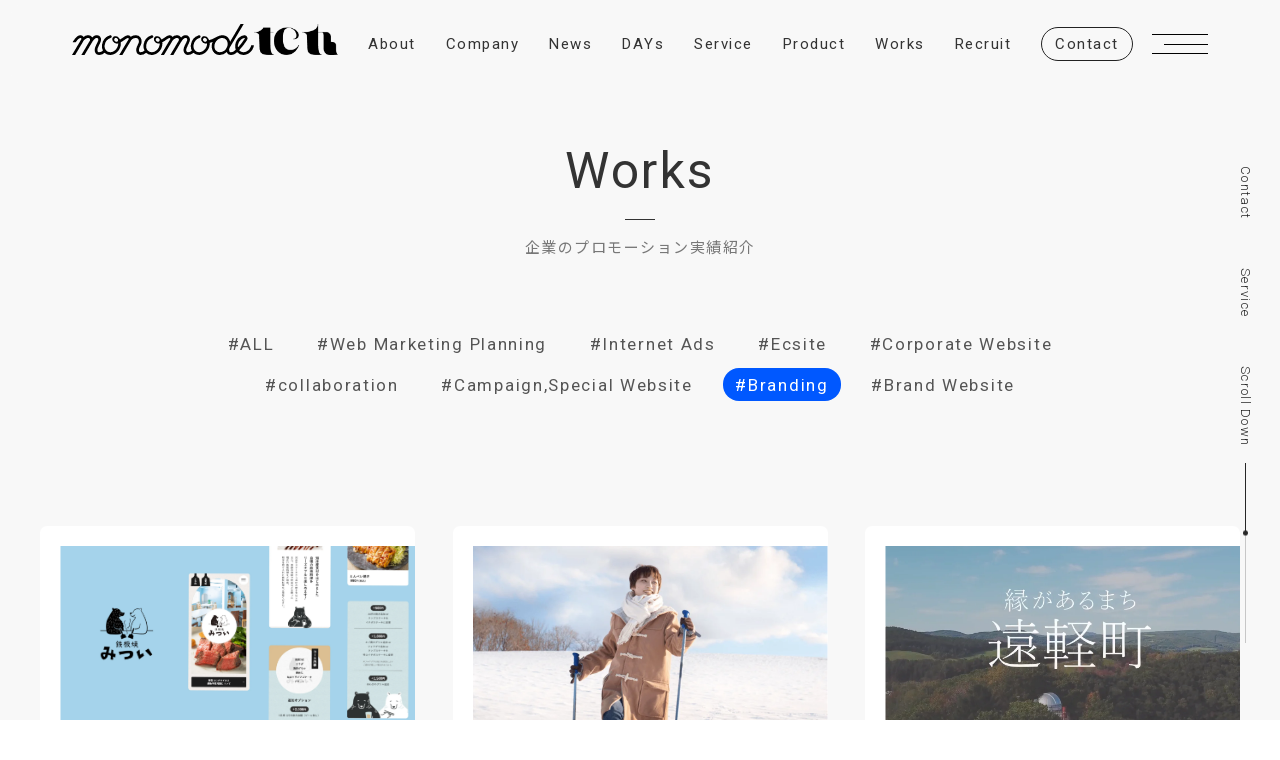

--- FILE ---
content_type: text/html; charset=UTF-8
request_url: https://monomode.co.jp/works/works_category/branding
body_size: 10507
content:
<!DOCTYPE html>
<html lang="ja">
  <head>
    <meta charset="UTF-8">
    <meta content="IE=edge" http-equiv="X-UA-Compatible">
    
    <meta content="width=device-width,initial-scale=1" name="viewport">
    <meta content="telephone=no,address=no,email=no" name="format-detection">


    <!-- Google Tag Manager -->
    <script data-type="lazy" data-src="[data-uri]"></script>
    <!-- End Google Tag Manager -->


    <!-- ファビコン -->
    <link rel="icon" href="https://monomode.co.jp/wp-content/themes/monomode/assets/images/common/favicon.ico">

    <!-- スマホ用アイコン -->
    <link rel="apple-touch-icon" sizes="180x180" href="https://monomode.co.jp/wp-content/themes/monomode/assets/images/common/apple-touch-icon.png">
    
    <link href='https://fonts.googleapis.com/css?family=Noto+Sans+JP:300,400,500|Roboto:300,300i,400,400i&display=swap&subset=japanese', rel='stylesheet'>
    <link href="https://monomode.co.jp/wp-content/themes/monomode/assets/css/styles.css?02" rel="stylesheet">
    <link rel="stylesheet" href="https://cdn.jsdelivr.net/npm/swiper@8/swiper-bundle.min.css">
    
		<!-- All in One SEO 4.8.4.1 - aioseo.com -->
		<title>Branding | 株式会社モノモード</title>
	<meta name="robots" content="max-image-preview:large" />
	<link rel="canonical" href="https://monomode.co.jp/works/works_category/branding" />
	<meta name="generator" content="All in One SEO (AIOSEO) 4.8.4.1" />
		<script type="application/ld+json" class="aioseo-schema">
			{"@context":"https:\/\/schema.org","@graph":[{"@type":"BreadcrumbList","@id":"https:\/\/monomode.co.jp\/works\/works_category\/branding#breadcrumblist","itemListElement":[{"@type":"ListItem","@id":"https:\/\/monomode.co.jp#listItem","position":1,"name":"\u30db\u30fc\u30e0","item":"https:\/\/monomode.co.jp","nextItem":{"@type":"ListItem","@id":"https:\/\/monomode.co.jp\/works\/works_category\/branding#listItem","name":"Branding"}},{"@type":"ListItem","@id":"https:\/\/monomode.co.jp\/works\/works_category\/branding#listItem","position":2,"name":"Branding","previousItem":{"@type":"ListItem","@id":"https:\/\/monomode.co.jp#listItem","name":"\u30db\u30fc\u30e0"}}]},{"@type":"CollectionPage","@id":"https:\/\/monomode.co.jp\/works\/works_category\/branding#collectionpage","url":"https:\/\/monomode.co.jp\/works\/works_category\/branding","name":"Branding | \u682a\u5f0f\u4f1a\u793e\u30e2\u30ce\u30e2\u30fc\u30c9","inLanguage":"ja","isPartOf":{"@id":"https:\/\/monomode.co.jp\/#website"},"breadcrumb":{"@id":"https:\/\/monomode.co.jp\/works\/works_category\/branding#breadcrumblist"}},{"@type":"Organization","@id":"https:\/\/monomode.co.jp\/#organization","name":"\u682a\u5f0f\u4f1a\u793e\u30e2\u30ce\u30e2\u30fc\u30c9","description":"\u672d\u5e4c\u3092\u62e0\u70b9\u306b\u30c7\u30b8\u30bf\u30eb\u9818\u57df\u306e\u5e83\u544a\u4ee3\u7406\u5e97\u696d\u3001\u30af\u30ea\u30a8\u30a4\u30c6\u30a3\u30d6\u5236\u4f5c\u3001\u81ea\u793e\u30d7\u30ed\u30c0\u30af\u30c8\u306a\u3069\u306e\u30bd\u30ea\u30e5\u30fc\u30b7\u30e7\u30f3\u3092\u5c55\u958b\u3057\u3066\u3044\u307e\u3059\u3002","url":"https:\/\/monomode.co.jp\/"},{"@type":"WebSite","@id":"https:\/\/monomode.co.jp\/#website","url":"https:\/\/monomode.co.jp\/","name":"\u30c7\u30b8\u30bf\u30eb\u9818\u57df\u3092\u4e3b\u8ef8\u3068\u3057\u305f\u5e83\u544a\u4ee3\u7406\u5e97","description":"\u672d\u5e4c\u3092\u62e0\u70b9\u306b\u30c7\u30b8\u30bf\u30eb\u9818\u57df\u306e\u5e83\u544a\u4ee3\u7406\u5e97\u696d\u3001\u30af\u30ea\u30a8\u30a4\u30c6\u30a3\u30d6\u5236\u4f5c\u3001\u81ea\u793e\u30d7\u30ed\u30c0\u30af\u30c8\u306a\u3069\u306e\u30bd\u30ea\u30e5\u30fc\u30b7\u30e7\u30f3\u3092\u5c55\u958b\u3057\u3066\u3044\u307e\u3059\u3002","inLanguage":"ja","publisher":{"@id":"https:\/\/monomode.co.jp\/#organization"}}]}
		</script>
		<!-- All in One SEO -->

<link rel="alternate" type="application/rss+xml" title="株式会社モノモード &raquo; Branding カテゴリー のフィード" href="https://monomode.co.jp/works/works_category/branding/feed" />
<script type="text/javascript">
window._wpemojiSettings = {"baseUrl":"https:\/\/s.w.org\/images\/core\/emoji\/14.0.0\/72x72\/","ext":".png","svgUrl":"https:\/\/s.w.org\/images\/core\/emoji\/14.0.0\/svg\/","svgExt":".svg","source":{"concatemoji":"https:\/\/monomode.co.jp\/wp-includes\/js\/wp-emoji-release.min.js"}};
/*! This file is auto-generated */
!function(e,a,t){var n,r,o,i=a.createElement("canvas"),p=i.getContext&&i.getContext("2d");function s(e,t){p.clearRect(0,0,i.width,i.height),p.fillText(e,0,0);e=i.toDataURL();return p.clearRect(0,0,i.width,i.height),p.fillText(t,0,0),e===i.toDataURL()}function c(e){var t=a.createElement("script");t.src=e,t.defer=t.type="text/javascript",a.getElementsByTagName("head")[0].appendChild(t)}for(o=Array("flag","emoji"),t.supports={everything:!0,everythingExceptFlag:!0},r=0;r<o.length;r++)t.supports[o[r]]=function(e){if(p&&p.fillText)switch(p.textBaseline="top",p.font="600 32px Arial",e){case"flag":return s("\ud83c\udff3\ufe0f\u200d\u26a7\ufe0f","\ud83c\udff3\ufe0f\u200b\u26a7\ufe0f")?!1:!s("\ud83c\uddfa\ud83c\uddf3","\ud83c\uddfa\u200b\ud83c\uddf3")&&!s("\ud83c\udff4\udb40\udc67\udb40\udc62\udb40\udc65\udb40\udc6e\udb40\udc67\udb40\udc7f","\ud83c\udff4\u200b\udb40\udc67\u200b\udb40\udc62\u200b\udb40\udc65\u200b\udb40\udc6e\u200b\udb40\udc67\u200b\udb40\udc7f");case"emoji":return!s("\ud83e\udef1\ud83c\udffb\u200d\ud83e\udef2\ud83c\udfff","\ud83e\udef1\ud83c\udffb\u200b\ud83e\udef2\ud83c\udfff")}return!1}(o[r]),t.supports.everything=t.supports.everything&&t.supports[o[r]],"flag"!==o[r]&&(t.supports.everythingExceptFlag=t.supports.everythingExceptFlag&&t.supports[o[r]]);t.supports.everythingExceptFlag=t.supports.everythingExceptFlag&&!t.supports.flag,t.DOMReady=!1,t.readyCallback=function(){t.DOMReady=!0},t.supports.everything||(n=function(){t.readyCallback()},a.addEventListener?(a.addEventListener("DOMContentLoaded",n,!1),e.addEventListener("load",n,!1)):(e.attachEvent("onload",n),a.attachEvent("onreadystatechange",function(){"complete"===a.readyState&&t.readyCallback()})),(e=t.source||{}).concatemoji?c(e.concatemoji):e.wpemoji&&e.twemoji&&(c(e.twemoji),c(e.wpemoji)))}(window,document,window._wpemojiSettings);
</script>
<style type="text/css">
img.wp-smiley,
img.emoji {
	display: inline !important;
	border: none !important;
	box-shadow: none !important;
	height: 1em !important;
	width: 1em !important;
	margin: 0 0.07em !important;
	vertical-align: -0.1em !important;
	background: none !important;
	padding: 0 !important;
}
</style>
	<link rel='preload' id='classic-theme-styles-css' href='https://monomode.co.jp/wp-includes/css/classic-themes.min.css' type='text/css' media='all' as="style" onload="this.onload=null;this.rel='stylesheet'" />
<style id='global-styles-inline-css' type='text/css'>
body{--wp--preset--color--black: #000000;--wp--preset--color--cyan-bluish-gray: #abb8c3;--wp--preset--color--white: #ffffff;--wp--preset--color--pale-pink: #f78da7;--wp--preset--color--vivid-red: #cf2e2e;--wp--preset--color--luminous-vivid-orange: #ff6900;--wp--preset--color--luminous-vivid-amber: #fcb900;--wp--preset--color--light-green-cyan: #7bdcb5;--wp--preset--color--vivid-green-cyan: #00d084;--wp--preset--color--pale-cyan-blue: #8ed1fc;--wp--preset--color--vivid-cyan-blue: #0693e3;--wp--preset--color--vivid-purple: #9b51e0;--wp--preset--gradient--vivid-cyan-blue-to-vivid-purple: linear-gradient(135deg,rgba(6,147,227,1) 0%,rgb(155,81,224) 100%);--wp--preset--gradient--light-green-cyan-to-vivid-green-cyan: linear-gradient(135deg,rgb(122,220,180) 0%,rgb(0,208,130) 100%);--wp--preset--gradient--luminous-vivid-amber-to-luminous-vivid-orange: linear-gradient(135deg,rgba(252,185,0,1) 0%,rgba(255,105,0,1) 100%);--wp--preset--gradient--luminous-vivid-orange-to-vivid-red: linear-gradient(135deg,rgba(255,105,0,1) 0%,rgb(207,46,46) 100%);--wp--preset--gradient--very-light-gray-to-cyan-bluish-gray: linear-gradient(135deg,rgb(238,238,238) 0%,rgb(169,184,195) 100%);--wp--preset--gradient--cool-to-warm-spectrum: linear-gradient(135deg,rgb(74,234,220) 0%,rgb(151,120,209) 20%,rgb(207,42,186) 40%,rgb(238,44,130) 60%,rgb(251,105,98) 80%,rgb(254,248,76) 100%);--wp--preset--gradient--blush-light-purple: linear-gradient(135deg,rgb(255,206,236) 0%,rgb(152,150,240) 100%);--wp--preset--gradient--blush-bordeaux: linear-gradient(135deg,rgb(254,205,165) 0%,rgb(254,45,45) 50%,rgb(107,0,62) 100%);--wp--preset--gradient--luminous-dusk: linear-gradient(135deg,rgb(255,203,112) 0%,rgb(199,81,192) 50%,rgb(65,88,208) 100%);--wp--preset--gradient--pale-ocean: linear-gradient(135deg,rgb(255,245,203) 0%,rgb(182,227,212) 50%,rgb(51,167,181) 100%);--wp--preset--gradient--electric-grass: linear-gradient(135deg,rgb(202,248,128) 0%,rgb(113,206,126) 100%);--wp--preset--gradient--midnight: linear-gradient(135deg,rgb(2,3,129) 0%,rgb(40,116,252) 100%);--wp--preset--duotone--dark-grayscale: url('#wp-duotone-dark-grayscale');--wp--preset--duotone--grayscale: url('#wp-duotone-grayscale');--wp--preset--duotone--purple-yellow: url('#wp-duotone-purple-yellow');--wp--preset--duotone--blue-red: url('#wp-duotone-blue-red');--wp--preset--duotone--midnight: url('#wp-duotone-midnight');--wp--preset--duotone--magenta-yellow: url('#wp-duotone-magenta-yellow');--wp--preset--duotone--purple-green: url('#wp-duotone-purple-green');--wp--preset--duotone--blue-orange: url('#wp-duotone-blue-orange');--wp--preset--font-size--small: 13px;--wp--preset--font-size--medium: 20px;--wp--preset--font-size--large: 36px;--wp--preset--font-size--x-large: 42px;--wp--preset--spacing--20: 0.44rem;--wp--preset--spacing--30: 0.67rem;--wp--preset--spacing--40: 1rem;--wp--preset--spacing--50: 1.5rem;--wp--preset--spacing--60: 2.25rem;--wp--preset--spacing--70: 3.38rem;--wp--preset--spacing--80: 5.06rem;--wp--preset--shadow--natural: 6px 6px 9px rgba(0, 0, 0, 0.2);--wp--preset--shadow--deep: 12px 12px 50px rgba(0, 0, 0, 0.4);--wp--preset--shadow--sharp: 6px 6px 0px rgba(0, 0, 0, 0.2);--wp--preset--shadow--outlined: 6px 6px 0px -3px rgba(255, 255, 255, 1), 6px 6px rgba(0, 0, 0, 1);--wp--preset--shadow--crisp: 6px 6px 0px rgba(0, 0, 0, 1);}:where(.is-layout-flex){gap: 0.5em;}body .is-layout-flow > .alignleft{float: left;margin-inline-start: 0;margin-inline-end: 2em;}body .is-layout-flow > .alignright{float: right;margin-inline-start: 2em;margin-inline-end: 0;}body .is-layout-flow > .aligncenter{margin-left: auto !important;margin-right: auto !important;}body .is-layout-constrained > .alignleft{float: left;margin-inline-start: 0;margin-inline-end: 2em;}body .is-layout-constrained > .alignright{float: right;margin-inline-start: 2em;margin-inline-end: 0;}body .is-layout-constrained > .aligncenter{margin-left: auto !important;margin-right: auto !important;}body .is-layout-constrained > :where(:not(.alignleft):not(.alignright):not(.alignfull)){max-width: var(--wp--style--global--content-size);margin-left: auto !important;margin-right: auto !important;}body .is-layout-constrained > .alignwide{max-width: var(--wp--style--global--wide-size);}body .is-layout-flex{display: flex;}body .is-layout-flex{flex-wrap: wrap;align-items: center;}body .is-layout-flex > *{margin: 0;}:where(.wp-block-columns.is-layout-flex){gap: 2em;}.has-black-color{color: var(--wp--preset--color--black) !important;}.has-cyan-bluish-gray-color{color: var(--wp--preset--color--cyan-bluish-gray) !important;}.has-white-color{color: var(--wp--preset--color--white) !important;}.has-pale-pink-color{color: var(--wp--preset--color--pale-pink) !important;}.has-vivid-red-color{color: var(--wp--preset--color--vivid-red) !important;}.has-luminous-vivid-orange-color{color: var(--wp--preset--color--luminous-vivid-orange) !important;}.has-luminous-vivid-amber-color{color: var(--wp--preset--color--luminous-vivid-amber) !important;}.has-light-green-cyan-color{color: var(--wp--preset--color--light-green-cyan) !important;}.has-vivid-green-cyan-color{color: var(--wp--preset--color--vivid-green-cyan) !important;}.has-pale-cyan-blue-color{color: var(--wp--preset--color--pale-cyan-blue) !important;}.has-vivid-cyan-blue-color{color: var(--wp--preset--color--vivid-cyan-blue) !important;}.has-vivid-purple-color{color: var(--wp--preset--color--vivid-purple) !important;}.has-black-background-color{background-color: var(--wp--preset--color--black) !important;}.has-cyan-bluish-gray-background-color{background-color: var(--wp--preset--color--cyan-bluish-gray) !important;}.has-white-background-color{background-color: var(--wp--preset--color--white) !important;}.has-pale-pink-background-color{background-color: var(--wp--preset--color--pale-pink) !important;}.has-vivid-red-background-color{background-color: var(--wp--preset--color--vivid-red) !important;}.has-luminous-vivid-orange-background-color{background-color: var(--wp--preset--color--luminous-vivid-orange) !important;}.has-luminous-vivid-amber-background-color{background-color: var(--wp--preset--color--luminous-vivid-amber) !important;}.has-light-green-cyan-background-color{background-color: var(--wp--preset--color--light-green-cyan) !important;}.has-vivid-green-cyan-background-color{background-color: var(--wp--preset--color--vivid-green-cyan) !important;}.has-pale-cyan-blue-background-color{background-color: var(--wp--preset--color--pale-cyan-blue) !important;}.has-vivid-cyan-blue-background-color{background-color: var(--wp--preset--color--vivid-cyan-blue) !important;}.has-vivid-purple-background-color{background-color: var(--wp--preset--color--vivid-purple) !important;}.has-black-border-color{border-color: var(--wp--preset--color--black) !important;}.has-cyan-bluish-gray-border-color{border-color: var(--wp--preset--color--cyan-bluish-gray) !important;}.has-white-border-color{border-color: var(--wp--preset--color--white) !important;}.has-pale-pink-border-color{border-color: var(--wp--preset--color--pale-pink) !important;}.has-vivid-red-border-color{border-color: var(--wp--preset--color--vivid-red) !important;}.has-luminous-vivid-orange-border-color{border-color: var(--wp--preset--color--luminous-vivid-orange) !important;}.has-luminous-vivid-amber-border-color{border-color: var(--wp--preset--color--luminous-vivid-amber) !important;}.has-light-green-cyan-border-color{border-color: var(--wp--preset--color--light-green-cyan) !important;}.has-vivid-green-cyan-border-color{border-color: var(--wp--preset--color--vivid-green-cyan) !important;}.has-pale-cyan-blue-border-color{border-color: var(--wp--preset--color--pale-cyan-blue) !important;}.has-vivid-cyan-blue-border-color{border-color: var(--wp--preset--color--vivid-cyan-blue) !important;}.has-vivid-purple-border-color{border-color: var(--wp--preset--color--vivid-purple) !important;}.has-vivid-cyan-blue-to-vivid-purple-gradient-background{background: var(--wp--preset--gradient--vivid-cyan-blue-to-vivid-purple) !important;}.has-light-green-cyan-to-vivid-green-cyan-gradient-background{background: var(--wp--preset--gradient--light-green-cyan-to-vivid-green-cyan) !important;}.has-luminous-vivid-amber-to-luminous-vivid-orange-gradient-background{background: var(--wp--preset--gradient--luminous-vivid-amber-to-luminous-vivid-orange) !important;}.has-luminous-vivid-orange-to-vivid-red-gradient-background{background: var(--wp--preset--gradient--luminous-vivid-orange-to-vivid-red) !important;}.has-very-light-gray-to-cyan-bluish-gray-gradient-background{background: var(--wp--preset--gradient--very-light-gray-to-cyan-bluish-gray) !important;}.has-cool-to-warm-spectrum-gradient-background{background: var(--wp--preset--gradient--cool-to-warm-spectrum) !important;}.has-blush-light-purple-gradient-background{background: var(--wp--preset--gradient--blush-light-purple) !important;}.has-blush-bordeaux-gradient-background{background: var(--wp--preset--gradient--blush-bordeaux) !important;}.has-luminous-dusk-gradient-background{background: var(--wp--preset--gradient--luminous-dusk) !important;}.has-pale-ocean-gradient-background{background: var(--wp--preset--gradient--pale-ocean) !important;}.has-electric-grass-gradient-background{background: var(--wp--preset--gradient--electric-grass) !important;}.has-midnight-gradient-background{background: var(--wp--preset--gradient--midnight) !important;}.has-small-font-size{font-size: var(--wp--preset--font-size--small) !important;}.has-medium-font-size{font-size: var(--wp--preset--font-size--medium) !important;}.has-large-font-size{font-size: var(--wp--preset--font-size--large) !important;}.has-x-large-font-size{font-size: var(--wp--preset--font-size--x-large) !important;}
.wp-block-navigation a:where(:not(.wp-element-button)){color: inherit;}
:where(.wp-block-columns.is-layout-flex){gap: 2em;}
.wp-block-pullquote{font-size: 1.5em;line-height: 1.6;}
</style>
<link rel='preload' id='contact-form-7-css' href='https://monomode.co.jp/wp-content/plugins/contact-form-7/includes/css/styles.css?ver=5.3.2' type='text/css' media='all' as="style" onload="this.onload=null;this.rel='stylesheet'" />
<link rel='preload' id='pz-linkcard-css' href='//monomode.co.jp/wp-content/uploads/pz-linkcard/style.css?ver=2.5.5.11' type='text/css' media='all' as="style" onload="this.onload=null;this.rel='stylesheet'" />
<link rel='preload' id='spam-protect-for-contact-form7-css' href='https://monomode.co.jp/wp-content/plugins/wp-contact-form-7-spam-blocker/frontend/css/spam-protect-for-contact-form7.css?ver=1.0.0' type='text/css' media='all' as="style" onload="this.onload=null;this.rel='stylesheet'" />
<link rel='preload' id='hcb-style-css' href='https://monomode.co.jp/wp-content/plugins/highlighting-code-block/build/css/hcb--light.css?ver=2.0.1' type='text/css' media='all' as="style" onload="this.onload=null;this.rel='stylesheet'" />
<style id='hcb-style-inline-css' type='text/css'>
:root{--hcb--fz--base: 14px}:root{--hcb--fz--mobile: 13px}:root{--hcb--ff:Menlo, Consolas, "Hiragino Kaku Gothic ProN", "Hiragino Sans", Meiryo, sans-serif;}
</style>
<script defer src='https://monomode.co.jp/wp-includes/js/jquery/jquery.min.js?ver=3.6.4' id='jquery-core-js'></script>
<script defer src='https://monomode.co.jp/wp-includes/js/jquery/jquery-migrate.min.js?ver=3.4.0' id='jquery-migrate-js'></script>
<script defer src='https://monomode.co.jp/wp-content/plugins/wp-contact-form-7-spam-blocker/frontend/js/spam-protect-for-contact-form7.js?ver=1.0.0' id='spam-protect-for-contact-form7-js'></script>
<link rel="https://api.w.org/" href="https://monomode.co.jp/wp-json/" /><link rel="alternate" type="application/json" href="https://monomode.co.jp/wp-json/wp/v2/works_category/9" /><link rel="EditURI" type="application/rsd+xml" title="RSD" href="https://monomode.co.jp/xmlrpc.php?rsd" />
<link rel="wlwmanifest" type="application/wlwmanifest+xml" href="https://monomode.co.jp/wp-includes/wlwmanifest.xml" />
  </head>
  <body class="archive tax-works_category term-branding term-9 archive-works" id="Top">

    <!-- Google Tag Manager (noscript) -->
    <noscript><iframe src="https://www.googletagmanager.com/ns.html?id=GTM-NNJ4QH"
    height="0" width="0" style="display:none;visibility:hidden"></iframe></noscript>
    <!-- End Google Tag Manager (noscript) -->

    
    <div class="unit-loading">
      <div class="unit-loading__logo">
        <img src="https://monomode.co.jp/wp-content/themes/monomode/assets/images/common/logo_loading.png" alt="">
      </div>
      <div class="unit-loading__center">
        <div class="unit-loading__frame">
          <div class="unit-loading__ball">
            <svg xmlns="http://www.w3.org/2000/svg" viewport="219.6,206.2,0,0">
              <path d="M219.6 120.9c0-6.5-1-12.8-3-18.6-.8-2.5-1.2-5.2-1.2-7.9C215.4 42.3 173.1 0 121 0c-4.9 0-9.8.4-14.5 1.1-2.7.4-5.4.3-8-.1C94.8.4 91 0 87.2 0c-29.8 0-55 20-62.7 47.3-.9 3.2-2.6 6.2-4.7 8.8C7.4 71.2 0 90.6 0 111.7c0 48.6 39.4 88 88 88 1.2 0 2.3 0 3.5-.1 3.5-.1 7 .5 10.2 1.9 7.1 3 14.9 4.6 23.1 4.6 18.8 0 35.5-8.7 46.4-22.2 2.7-3.3 6.2-5.9 10.1-7.4 22.4-8.5 38.3-30.2 38.3-55.6z" fill="#fff">
            </svg>
          </div>
          <div class="unit-loading__blubb-1"></div>
          <div class="unit-loading__blubb-2"></div>
          <div class="unit-loading__blubb-3"></div>
        </div>
      </div>
    </div>

    <div class="l-wrapper">
      <header class="l-header">
        <div class="gnav">
          <div class="l-inner">
            <div class="gnav__left">
              <p class="gnav__logo">
                <a href="https://monomode.co.jp">
                  <svg class="icon i-logo" version="1.1" xmlns="http://www.w3.org/2000/svg" viewbox="0 0 181.913 30.21">
                    <use xlink:href="https://monomode.co.jp/wp-content/themes/monomode/assets/images/icon/svg-sprite.svg#i-logo"></use>
                  </svg>
                </a>
              </p>
              <p class="gnav__lp">
                <a href="https://monomode.co.jp/10th/">
                  <img src="https://monomode.co.jp/wp-content/themes/monomode/assets/images/common/logo_10th.png" alt="">
                </a>
              </p>
            </div>
            <nav class="gnav__nav">
              <ul>
                <li><a href="https://monomode.co.jp/about" class="textAnimate"><span data-split="true">About</span></a></li>
                <li><a href="https://monomode.co.jp/company" class="textAnimate"><span data-split="true">Company</span></a></li>
                <li><a href="https://monomode.co.jp/news" class="textAnimate"><span data-split="true">News</span></a></li>
                <li><a href="https://monomode.co.jp/days" class="textAnimate"><span data-split="true">DAYs</span></a></li>
                <li><a href="https://monomode.co.jp/digitalagency" class="textAnimate"><span data-split="true">Service</span></a></li>
                <li><a href="https://monomode.co.jp/product" class="textAnimate"><span data-split="true">Product</span></a></li>
                <li><a href="https://monomode.co.jp/works" class="textAnimate"><span data-split="true">Works</span></a></li>
                <li><a href="https://monomode.co.jp/recruitment" class="textAnimate"><span data-split="true">Recruit</span></a></li>
                <li><a href="https://monomode.co.jp/contact" class="textAnimate"><span data-split="true">Contact</span></a></li>
              </ul><a class="btn-menu"><span><span class="-top"></span><span class="-middle"></span><span class="-bottom"></span></span></a>
            </nav>
          </div>
        </div>
      </header>
      <div class="l-rightbar">
        <div class="link-side"><a href="https://monomode.co.jp/contact">Contact</a></div>
        <div class="link-side"><a href="https://monomode.co.jp/service">Service</a></div>
        <div class="link-scroll"><span class="link-scroll__text"><span>Scroll Down</span></span><span class="link-scroll__bar"></span><a class="link-scroll__link" href="#Top"><span>Page Top</span></a></div>
      </div>
      <div class="l-contact">
        <a href="https://monomode.co.jp/contact" class="link-arrow u-white">
          <p>お問合わせはこちら<span>ご相談からでもお気軽にどうぞ</span></p>
          <svg class="icon i-arrowcircle" version="1.1" xmlns="http://www.w3.org/2000/svg" viewbox="0 0 72 72">
            <use xlink:href="https://monomode.co.jp/wp-content/themes/monomode/assets/images/icon/svg-sprite.svg#i-arrowcircle"></use>
          </svg>
        </a>
      </div>
      <div class="l-menu">
        <div class="l-menu__bg -layer01"></div>
        <div class="l-menu__bg -layer02"></div>
        <div class="l-menu__bg -layer03"></div>
        <div class="unit-menu">
          <div class="unit-menu__inner">
            <div class="unit-menu__row">
              <div class="unit-menu__grp">
                <div class="unit-menu__ttl">
                  <div class="unit-menu__ttl__btn"></div><a href="https://monomode.co.jp/about">About</a>
                </div>
              </div>
              <div class="unit-menu__grp">
                <div class="unit-menu__ttl">
                  <div class="unit-menu__ttl__btn"></div><a href="https://monomode.co.jp/company">Company</a>
                </div>
              </div>
              <div class="unit-menu__row -service">
                <div class="unit-menu__grp">
                  <div class="unit-menu__ttl">
                    <div class="unit-menu__ttl__btn"></div><a href="https://monomode.co.jp/digitalagency">Service</a>
                  </div>
                  <ul>
                    <li><a href="https://monomode.co.jp/digitalagency#marketing"><span>Digital Marketing</span><span class="-ja">デジタルマーケティング</span></a></li>
                    <li><a href="https://monomode.co.jp/digitalagency#creative"><span>Web Integration & Creative</span><span class="-ja">WEBインテグレーション・クリエイティブ</span></a></li>
                    <li><a href="https://monomode.co.jp/digitalagency#ec-solution"><span>EC Solution</span><span class="-ja">ECソリューション</span></a></li>
                  </ul>
                </div>
                <div class="unit-menu__grp -product">
                  <div class="unit-menu__ttl">
                    <div class="unit-menu__ttl__btn"></div><a href="https://monomode.co.jp/product">Product</a>
                  </div>
                  <ul>
                    <li><a href="https://service.huddler.app/" target="_blank"><span>Huddler</span><span class="-ja">[業務管理ツール]</span></a></li>
                    <li><a href="https://ad-journal.com/" target="_blank"><span>AD JOURNAL</span><span class="-ja">[メディア]</span></a></li>
                    <li><a href="http://mmm.monomode.co.jp/" target="_blank"><span>MMM</span><span class="-ja">[メディア]</span></a></li>
                  </ul>
                </div>
              </div>
              <div class="unit-menu__grp">
                <div class="unit-menu__ttl"><a href="https://monomode.co.jp/news">News</a></div>
              </div>
              <div class="unit-menu__grp">
                <div class="unit-menu__ttl"><a href="https://monomode.co.jp/days">DAYs</a></div>
              </div>
              <div class="unit-menu__grp">
                <div class="unit-menu__ttl"><a href="https://monomode.co.jp/works">Works</a></div>
              </div>
              <div class="unit-menu__grp">
                <div class="unit-menu__ttl"><a href="https://monomode.co.jp/contact">Contact</a></div>
              </div>
              <div class="unit-menu__grp">
                <div class="unit-menu__ttl"><a href="https://monomode.co.jp/recruitment">Recruit</a></div>
              </div>
            </div>
            <div class="unit-menu__row sp">
              <div class="unit-menu__sns">
                <p>Join Us On Sns</p>
                <div class="btn-sns -twitter"><a href="https://twitter.com/imomonomode" target="_blank">
                    <svg class="icon i-twitter" version="1.1" xmlns="http://www.w3.org/2000/svg" viewbox="0 0 72 72">
                      <use xlink:href="https://monomode.co.jp/wp-content/themes/monomode/assets/images/icon/svg-sprite.svg#i-twitter"></use>
                    </svg></a></div>
                <div class="btn-sns -facebook"><a href="https://www.facebook.com/monomodeinc" target="_blank">
                    <svg class="icon i-facebook" version="1.1" xmlns="http://www.w3.org/2000/svg" viewbox="0 0 72 72">
                      <use xlink:href="https://monomode.co.jp/wp-content/themes/monomode/assets/images/icon/svg-sprite.svg#i-facebook"></use>
                    </svg></a></div>
              </div>
            </div>
          </div>
        </div>
      </div>
      <!-- end .l-header-->
      <div class="l-content index" data-barba="wrapper">
        <div class="container archive-works" data-barba="container" data-barba-namespace="archive-works">
<section class="section-pagehead01 prlxView">
  <div class="l-inner">
    <div class="section-pagehead01__ttl">
      <p class="section-pagehead01__ttl__en">Works</p>
      <h1 class="section-pagehead01__ttl__ja">企業のプロモーション実績紹介</h1>
    </div>
  </div>
</section>
<section class="prlxView">
  <div class="l-inner">
    <div class="l-inside">
      <div class="list-tags">
        <ul>
                      <li class=""><a href="https://monomode.co.jp/works/">#ALL</a></li>
                                    <li class=""><a href="https://monomode.co.jp/works/works_category/web-marketing-planning">#Web Marketing Planning</a></li>
                                      <li class=""><a href="https://monomode.co.jp/works/works_category/internet-ads">#Internet Ads</a></li>
                                      <li class=""><a href="https://monomode.co.jp/works/works_category/ecsite">#Ecsite</a></li>
                                      <li class=""><a href="https://monomode.co.jp/works/works_category/website">#Corporate Website</a></li>
                                      <li class=""><a href="https://monomode.co.jp/works/works_category/collaboration">#collaboration</a></li>
                                      <li class=""><a href="https://monomode.co.jp/works/works_category/campaign-special-website">#Campaign,Special Website</a></li>
                                      <li class="-current"><a href="https://monomode.co.jp/works/works_category/branding">#Branding</a></li>
                                      <li class=""><a href="https://monomode.co.jp/works/works_category/brand-website">#Brand Website</a></li>
                    </ul>
      </div>
    </div>
    <ul class="list-works prlxViewOrder">
          <li class="item-works">
  <a href="https://monomode.co.jp/works/2023-03-16.html">
    <figure class="item-works__img">
      <img loading="lazy" src="https://monomode.co.jp/wp-content/uploads/2023/03/mitsui_eye.png" alt="みついカンパニー株式会社">
    </figure>
    <div class="item-works__textarea">
      <p class="item-works__date">Post Date 2023.03.16</p>
      <p class="item-works__ttl">みついカンパニー株式会社</p>
      <div class="item-works__meta">
                  <p>Business Genre - Food / Restaurant</p>
                          <p>Category - Brand Website / Branding</p>
              </div>
      <p class="item-works__desc">店舗リニューアルを機にリブランディングを支援。 ビジュアルコミュニケーションを一新し、ブランドイメージをアップデートする...</p>
    </div>
  </a>
</li>          <li class="item-works">
  <a href="https://monomode.co.jp/works/toyoura.html">
    <figure class="item-works__img">
      <img loading="lazy" src="https://monomode.co.jp/wp-content/uploads/2018/09/toyoura0-1.png" alt="豊浦町">
    </figure>
    <div class="item-works__textarea">
      <p class="item-works__date">Post Date 2018.09.21</p>
      <p class="item-works__ttl">豊浦町</p>
      <div class="item-works__meta">
                  <p>Business Genre - Government office</p>
                          <p>Category - Brand Website / Branding</p>
              </div>
      <p class="item-works__desc">豊浦町 観光ブランディングプロジェクトのクリエイティブを担当</p>
    </div>
  </a>
</li>          <li class="item-works">
  <a href="https://monomode.co.jp/works/engaru.html">
    <figure class="item-works__img">
      <img loading="lazy" src="https://monomode.co.jp/wp-content/uploads/2017/10/engaru0.png" alt="遠軽町">
    </figure>
    <div class="item-works__textarea">
      <p class="item-works__date">Post Date 2017.10.20</p>
      <p class="item-works__ttl">遠軽町</p>
      <div class="item-works__meta">
                  <p>Business Genre - Government office</p>
                          <p>Category - Brand Website / Branding</p>
              </div>
      <p class="item-works__desc">観光ブランディングのクリエイティブ制作</p>
    </div>
  </a>
</li>          <li class="item-works">
  <a href="https://monomode.co.jp/works/sandias.html">
    <figure class="item-works__img">
      <img loading="lazy" src="https://monomode.co.jp/wp-content/uploads/2016/09/sandias-1.png" alt="株式会社サンディアス">
    </figure>
    <div class="item-works__textarea">
      <p class="item-works__date">Post Date 2016.09.10</p>
      <p class="item-works__ttl">株式会社サンディアス</p>
      <div class="item-works__meta">
                  <p>Business Genre - Other</p>
                          <p>Category - Branding / Corporate Website</p>
              </div>
      <p class="item-works__desc">サンディアス ブランディングプロジェクト</p>
    </div>
  </a>
</li>        </ul>
    <div class="unit-pager">
          </div>
  </div>
</section>

<div class="breadcrumbs" vocab="http://schema.org/" typeof="BreadcrumbList">
  <div class="l-inner">
          <span property="itemListElement" typeof="ListItem"><a property="item" typeof="WebPage" title="Go to 株式会社モノモード." href="https://monomode.co.jp" class="home" ><span property="name">HOME<img src="/wp-content/themes/monomode/assets/images/common/monomo.png" alt="home"></span></a><meta property="position" content="1"></span><span property="itemListElement" typeof="ListItem"><a property="item" typeof="WebPage" title="Go to 実績紹介." href="https://monomode.co.jp/works" class="archive post-works-archive" ><span property="name">実績紹介</span></a><meta property="position" content="2"></span><span property="itemListElement" typeof="ListItem"><span property="name">Branding</span><meta property="position" content="3"></span>      </div>
</div>
        </div>
      </div>
      <!-- end .l-content-->
      <footer class="l-footer">
        <div class="foot-links">
          <div class="foot-links__head">
            <div class="l-inner">
              <ul>
                <li class="foot-links__btn"><a href="https://monomode.co.jp/contact">
                    <p class="foot-links__btn__en">Contact</p>
                    <p class="foot-links__btn__ja">お問合せ</p>
                    <p class="desc-m">お見積り・構想段階からでもお気軽にご連絡ください。</p>
                </a></li>
                <li class="foot-links__btn"><a href="https://monomode.co.jp/recruitment" target="_blank">
                    <p class="foot-links__btn__en">Recruit</p>
                    <p class="foot-links__btn__ja">採用情報</p>
                    <p class="desc-m">採用職種や社内制度などご紹介しております。</p>
                </a></li>
              </ul>
            </div>
          </div>
          <div class="foot-links__foot">
            <div class="l-inner">
              <a href="https://monomode.co.jp/news/information/partner.html">
                <div class="foot-links__foot__ttl">Partner Network</div>
                <div class="foot-links__foot__desc">クリエイティブパートナーを募集しています。</div>
              </a>
            </div>
          </div>
        </div>
        <div class="foot-nav">
          <div class="unit-menu">
            <div class="unit-menu__inner">
              <div class="unit-menu__grp">
                <div class="unit-menu__ttl"><a href="https://monomode.co.jp/about">About</a></div>
              </div>
              <div class="unit-menu__grp">
                <div class="unit-menu__ttl">
                  <div class="unit-menu__ttl__btn"></div><a href="https://monomode.co.jp/corporate">Company</a>
                </div>
                <ul>
                  <li><a href="https://monomode.co.jp/corporate/companyprofile"><span>Company Profile</span><span class="-ja">会社概要</span></a></li>
                  <li><a href="https://monomode.co.jp/corporate/management"><span>Management Member</span><span class="-ja">役員紹介</span></a></li>
                </ul>
              </div>
              <div class="unit-menu__grp">
                <div class="unit-menu__ttl">
                  <div class="unit-menu__ttl__btn"></div><a href="https://monomode.co.jp/digitalagency">Service</a>
                </div>
                <ul>
                  <li><a href="https://monomode.co.jp/digitalagency#marketing"><span>Digital Marketing</span><span class="-ja">デジタルマーケティング</span></a></li>
                  <li><a href="https://monomode.co.jp/digitalagency#creative"><span>Web Integration & Creative</span><span class="-ja">WEBインテグレーション・クリエイティブ</span></a></li>
                  <li><a href="https://monomode.co.jp/digitalagency#ec-solution"><span>EC Solution</span><span class="-ja">ECソリューション</span></a></li>
                </ul>
              </div>
              <div class="unit-menu__grp -product">
                <div class="unit-menu__ttl">
                  <div class="unit-menu__ttl__btn"></div><a href="https://monomode.co.jp/product">Product</a>
                </div>
                <ul>
                  <li><a href="https://service.huddler.app/" target="_blank"><span>Huddler</span><span class="-ja">[業務管理ツール]</span></a></li>
                  <li><a href="https://ad-journal.com/" target="_blank"><span>AD JOURNAL</span><span class="-ja">[メディア]</span></a></li>
                  <li><a href="http://mmm.monomode.co.jp/" target="_blank"><span>MMM</span><span class="-ja">[メディア]</span></a></li>
                </ul>
              </div>
              <div class="unit-menu__grp">
                <div class="unit-menu__ttl"><a href="https://monomode.co.jp/news">News</a></div>
              </div>
              <div class="unit-menu__grp">
                <div class="unit-menu__ttl"><a href="https://monomode.co.jp/days">DAYs</a></div>
              </div>
              <div class="unit-menu__grp">
                <div class="unit-menu__ttl"><a href="https://monomode.co.jp/works">Works</a></div>
              </div>
              <div class="unit-menu__grp">
                <div class="unit-menu__ttl"><a href="https://monomode.co.jp/contact">Contact</a></div>
              </div>
              <div class="unit-menu__grp">
                <div class="unit-menu__ttl"><a href="https://monomode.co.jp/recruitment">Recruit</a></div>
              </div>
            </div>
          </div>
          <nav class="foot-nav__nav">
            <div class="l-inner">
              <div class="foot-nav__nav__grp">
                <h6 class="foot-nav__nav__ttl">Contents</h6>
                <div class="foot-nav__nav__links">
                  <ul>
                    <li><a href="https://monomode.co.jp">HOME</a></li>
                    <li><a href="https://monomode.co.jp/company">会社情報</a></li>
                    <li><a href="https://monomode.co.jp/news">ニュース</a></li>
                    <li><a href="https://monomode.co.jp/days">DAYs</a></li>
                    <li><a href="https://monomode.co.jp/digitalagency">サービス</a></li>
                    <li><a href="https://monomode.co.jp/product">プロダクト</a></li>
                    <li><a href="https://monomode.co.jp/works">実績</a></li>
                    <li><a href="https://monomode.co.jp/contact">お問合せ</a></li>
                    <li><a href="https://monomode.co.jp/recruitment">採用情報</a></li>
                  </ul>
                </div>
              </div>
              <div class="foot-nav__nav__grp">
                <h6 class="foot-nav__nav__ttl">Service</h6>
                <div class="foot-nav__nav__links">
                  <ul>
                    <li><a href="https://monomode.co.jp/digitalagency/#marketing">デジタルマーケティング</a></li>
                    <li><a href="https://monomode.co.jp/digitalagency/#creative">WEBインテグレーション&クリエイティブ</a></li>
                    <li><a href="https://monomode.co.jp/digitalagency/#ec-solution">ECソリューション</a></li>
                  </ul>
                </div>
                <h6 class="foot-nav__nav__ttl">Product</h6>
                <div class="foot-nav__nav__links">
                  <ul>
                    <li><a href="https://service.huddler.app/" target="_blank">Huddler [業務管理ツール]</a></li>
                    <li><a href="https://ad-journal.com/" target="_blank">AD JOURNAL [メディア]</a></li>
                    <li><a href="https://mmm.monomode.co.jp" target="_blank">MMM [メディア]</a></li>
                  </ul>
                </div>
              </div>
              <div class="foot-nav__nav__grp -address">
                <h6 class="foot-nav__nav__ttl">Sapporo Office</h6>
                <div class="foot-nav__nav__links">
                  <ul>
                    <li>〒001-0020 北海道札幌市北区北20条西5丁目2-50 クロスポイント2F</li>
                    <li>TEL: 011-788-7797</li>
                  </ul>
                </div>
              </div>
            </div>
          </nav>
          <div class="foot-nav__foot">
            <div class="l-inner">
              <div class="foot-nav__foot__left">
                <div class="foot-nav__logo"><a href="https://monomode.co.jp">
                    <svg class="icon i-logo" version="1.1" xmlns="http://www.w3.org/2000/svg" viewbox="0 0 181.913 30.21">
                      <use xlink:href="https://monomode.co.jp/wp-content/themes/monomode/assets/images/icon/svg-sprite.svg#i-logo"></use>
                    </svg></a></div><small class="copyright"> Copyright monomode co.,ltd ALL RIGHTS RESERVED.</small>
              </div>
              <div class="foot-nav__foot__right">
                <div class="foot-nav__foot__links"><a href="https://monomode.co.jp/privacy">Privacy Policy</a><a href="https://monomode.co.jp/sitemap">Sitemap</a></div>
                <div class="foot-nav__foot__sns">
                  <p>Join Us On Sns</p>
                  <div class="btn-sns -twitter"><a href="https://twitter.com/imomonomode" target="_blank">
                      <svg class="icon i-twitter" version="1.1" xmlns="http://www.w3.org/2000/svg" viewbox="0 0 72 72">
                        <use xlink:href="https://monomode.co.jp/wp-content/themes/monomode/assets/images/icon/svg-sprite.svg#i-twitter"></use>
                      </svg></a></div>
                  <div class="btn-sns -facebook"><a href="https://www.facebook.com/monomodeinc" target="_blank">
                      <svg class="icon i-facebook" version="1.1" xmlns="http://www.w3.org/2000/svg" viewbox="0 0 72 72">
                        <use xlink:href="https://monomode.co.jp/wp-content/themes/monomode/assets/images/icon/svg-sprite.svg#i-facebook"></use>
                      </svg></a></div>
                </div>
              </div>
            </div>
          </div>
        </div>
      </footer>
      <!-- end .l-footer-->
      <div class="pointer" id="pointer"><span></span></div>
      <script src="https://cdn.jsdelivr.net/npm/swiper@8/swiper-bundle.min.js"></script>
      <script crossorigin="anonymous" src="https://polyfill.io/v3/polyfill.min.js?features=default%2CArray.prototype.find%2CIntersectionObserver"></script>
      <script src="https://monomode.co.jp/wp-content/themes/monomode/assets/js/three.r95.min.js"></script>
      <script src="https://monomode.co.jp/wp-content/themes/monomode/assets/js/libs.js"></script>
      <script src="https://monomode.co.jp/wp-content/themes/monomode/assets/js/bundle.js"></script>
    </div>
        <script>
    document.addEventListener( 'wpcf7mailsent', function( event ) {
        var formId = event.detail.contactFormId;
        var redirectUrl = '';

        // フォームごとに異なる遷移先URLを設定する
        if ( formId === '100' || formId === '4ec3332' ) {
            redirectUrl = 'https://monomode.co.jp/contact/thanks/';
        } else if ( formId === '13422' ) {
            redirectUrl = 'https://monomode.co.jp/contact_other/thanks_other/';
        } else if ( formId === '13421' ) {
            redirectUrl = 'https://monomode.co.jp/contact_partner/thanks_partner/';
        }
        else if ( formId === '16697' ) {
            return;
        }
        if ( redirectUrl !== '' ) {
            location.replace(redirectUrl);
        }
    }, false );
    </script>
    <script type='text/javascript' id='contact-form-7-js-extra'>
/* <![CDATA[ */
var wpcf7 = {"apiSettings":{"root":"https:\/\/monomode.co.jp\/wp-json\/contact-form-7\/v1","namespace":"contact-form-7\/v1"}};
/* ]]> */
</script>
<script defer src='https://monomode.co.jp/wp-content/plugins/contact-form-7/includes/js/scripts.js?ver=5.3.2' id='contact-form-7-js'></script>
<script defer src='https://monomode.co.jp/wp-content/plugins/highlighting-code-block/assets/js/prism.js?ver=2.0.1' id='hcb-prism-js'></script>
<script defer src='https://monomode.co.jp/wp-includes/js/clipboard.min.js?ver=2.0.11' id='clipboard-js'></script>
<script type='text/javascript' id='hcb-script-js-extra'>
/* <![CDATA[ */
var hcbVars = {"showCopyBtn":"1","copyBtnLabel":"\u30b3\u30fc\u30c9\u3092\u30af\u30ea\u30c3\u30d7\u30dc\u30fc\u30c9\u306b\u30b3\u30d4\u30fc\u3059\u308b"};
/* ]]> */
</script>
<script defer src='https://monomode.co.jp/wp-content/plugins/highlighting-code-block/build/js/hcb_script.js?ver=2.0.1' id='hcb-script-js'></script>
<script type="text/javascript" id="flying-scripts">const loadScriptsTimer=setTimeout(loadScripts,5*1000);const userInteractionEvents=["mouseover","keydown","touchstart","touchmove","wheel"];userInteractionEvents.forEach(function(event){window.addEventListener(event,triggerScriptLoader,{passive:!0})});function triggerScriptLoader(){loadScripts();clearTimeout(loadScriptsTimer);userInteractionEvents.forEach(function(event){window.removeEventListener(event,triggerScriptLoader,{passive:!0})})}
function loadScripts(){document.querySelectorAll("script[data-type='lazy']").forEach(function(elem){elem.setAttribute("src",elem.getAttribute("data-src"))})}</script>
      </body>
</html>

--- FILE ---
content_type: text/css
request_url: https://monomode.co.jp/wp-content/themes/monomode/assets/css/styles.css?02
body_size: 35515
content:
@charset "UTF-8";
/*--==========================
base
============================--*/
/*--------------------------------------------------------------------------
   reset
---------------------------------------------------------------------------*/
html, body, div, span, object, iframe, h1, h2, h3, h4, h5, h6, p, blockquote, pre, abbr, address, cite, code, del, dfn, em, img, ins, kbd, q, samp, small, strong,
sub, sup, var, b, i, dl, dt, dd, ol, ul, li, fieldset, form, label, legend, table, caption, tbody, tfoot, thead, tr, th, td, article, aside, canvas, details,
figcaption, figure, footer, header, hgroup, menu, nav, section, summary, time, mark, audio, video {
  margin: 0;
  padding: 0;
  border: 0;
  outline: 0;
  font-size: 100%;
  vertical-align: baseline;
  background: transparent;
}

body {
  line-height: 0;
}

article, aside, details, figcaption, figure, footer, header, hgroup, menu, nav, section {
  display: block;
}

ol, ul, li {
  list-style: none;
}

blockquote, q {
  quotes: none;
}

blockquote:before, blockquote:after, q:before, q:after {
  content: "";
  content: none;
}

a {
  margin: 0;
  padding: 0;
  font-size: 100%;
  vertical-align: baseline;
  background: transparent;
  text-decoration: none;
}

ins {
  background-color: #ff9;
  color: #000;
  text-decoration: none;
}

mark {
  background-color: #ff9;
  color: #000;
  font-style: italic;
  font-weight: bold;
}

img {
  border: 0;
  vertical-align: top;
}

em {
  font-style: italic;
}

del {
  text-decoration: line-through;
}

abbr[title], dfn[title] {
  border-bottom: 1px dotted;
  cursor: help;
}

table {
  border-collapse: collapse;
  border-spacing: 0;
}

hr {
  display: block;
  height: 1px;
  border: 0;
  border-top: 1px solid #ccc;
  margin: 0;
  padding: 0;
}

input, select, textarea {
  font-family: inherit;
  font-style: inherit;
  font-weight: inherit;
  font-size: 100%;
  margin: 0;
  padding: 0;
  vertical-align: middle;
}

input:focus, textarea:focus, select:focus {
  outline: none;
}

h1, h2, h3, h4, h5 {
  font-weight: inherit;
}

/*------------------------------
:root
-------------------------------*/
:root {
  --vw: calc(100vw - var(--scrollbar));
}

/*------------------------------
表示・非表示切替
-------------------------------*/
@media (max-width: 750px) {
  .pc {
    display: none !important;
  }
}

@media (min-width: 751px) {
  .sp {
    display: none !important;
  }
}

/*------------------------------
レイアウトクラス
-------------------------------*/
.mt-00 {
  margin-top: 0px !important;
}

.mt-01 {
  margin-top: 10px !important;
}

.mt-02 {
  margin-top: 20px !important;
}

.mt-03 {
  margin-top: 30px !important;
}

.mt-04 {
  margin-top: 40px !important;
}

.mt-05 {
  margin-top: 50px !important;
}

.mt-06 {
  margin-top: 60px !important;
}

.mt-07 {
  margin-top: 70px !important;
}

.mt-08 {
  margin-top: 80px !important;
}

.mt-09 {
  margin-top: 90px !important;
}

.mt-10 {
  margin-top: 100px !important;
}

.mt-11 {
  margin-top: 110px !important;
}

.mt-12 {
  margin-top: 120px !important;
}

.mt-13 {
  margin-top: 130px !important;
}

.mt-14 {
  margin-top: 140px !important;
}

.mt-15 {
  margin-top: 150px !important;
}

.mb-00 {
  margin-bottom: 0px !important;
}

.mb-01 {
  margin-bottom: 10px !important;
}

.mb-02 {
  margin-bottom: 20px !important;
}

.mb-03 {
  margin-bottom: 30px !important;
}

.mb-04 {
  margin-bottom: 40px !important;
}

.mb-05 {
  margin-bottom: 50px !important;
}

.mb-06 {
  margin-bottom: 60px !important;
}

.mb-07 {
  margin-bottom: 70px !important;
}

.mb-08 {
  margin-bottom: 80px !important;
}

.mb-09 {
  margin-bottom: 90px !important;
}

.mb-10 {
  margin-bottom: 100px !important;
}

.m-auto {
  margin: 0 auto;
}

/* Slider */
.slick-slider {
  position: relative;
  display: block;
  box-sizing: border-box;
  -webkit-touch-callout: none;
  -webkit-user-select: none;
  -moz-user-select: none;
  user-select: none;
  touch-action: pan-y;
  -webkit-tap-highlight-color: transparent;
}

.slick-list {
  position: relative;
  overflow: hidden;
  display: block;
  margin: 0;
  padding: 0;
}
.slick-list:focus {
  outline: none;
}
.slick-list.dragging {
  cursor: pointer;
  cursor: hand;
}

.slick-slider .slick-track,
.slick-slider .slick-list {
  transform: translate3d(0, 0, 0);
}

.slick-track {
  position: relative;
  left: 0;
  top: 0;
  display: block;
  margin-left: auto;
  margin-right: auto;
}
.slick-track:before, .slick-track:after {
  content: "";
  display: table;
}
.slick-track:after {
  clear: both;
}
.slick-loading .slick-track {
  visibility: hidden;
}

.slick-slide {
  float: left;
  height: 100%;
  min-height: 1px;
  display: none;
}
[dir=rtl] .slick-slide {
  float: right;
}
.slick-slide img {
  display: block;
}
.slick-slide.slick-loading img {
  display: none;
}
.slick-slide.dragging img {
  pointer-events: none;
}
.slick-initialized .slick-slide {
  display: block;
}
.slick-loading .slick-slide {
  visibility: hidden;
}
.slick-vertical .slick-slide {
  display: block;
  height: auto;
  border: 1px solid transparent;
}

.slick-arrow.slick-hidden {
  display: none;
}

/* ========
html
======== */
html {
  font-size: 62.5%;
}

@font-face {
  font-family: "Noto Sans JP";
  src: url("https: //monomode.co.jp/wp-content/themes/monomode_corporate/app/assets/font/Noto_Sans_JP") format("ttf");
}
@font-face {
  font-family: "Roboto";
  src: url("https: //monomode.co.jp/wp-content/themes/monomode_corporate/app/assets/font/Roboto") format("ttf");
}
/* ========
body
======== */
body {
  margin: 0;
  padding: 0;
  font-size: 1.6rem;
  letter-spacing: 0;
  font-family: "Noto Sans JP", "游ゴシック Medium", "Yu Gothic Medium", "游ゴシック体", "YuGothic", "ヒラギノ角ゴ Pro W3", "メイリオ", sans-serif;
  color: #333;
  line-height: 2;
  overflow-y: scroll;
  -webkit-font-smoothing: antialiased;
  -moz-osx-font-smoothing: grayscale;
  text-rendering: optimizeLegibility;
  min-width: 1200px;
  min-height: 1px;
}
@media (max-width: 750px) {
  body {
    min-width: 320px;
  }
}

/* ========
tags
======== */
* {
  box-sizing: border-box;
}
*::-moz-selection {
  background-color: rgba(172, 172, 172, 0.5);
  color: #fff;
}
*::selection {
  background-color: rgba(172, 172, 172, 0.5);
  color: #fff;
}

a {
  color: inherit;
  outline: none;
  opacity: 1;
  -webkit-tap-highlight-color: rgba(0, 0, 0, 0);
}

a:link,
a:visited {
  text-decoration: none;
}

a:hover {
  text-decoration: none;
  outline: none;
}

a:active {
  outline: none;
}

img {
  display: block;
  max-width: 100%;
  height: auto;
}

/* ========
input
======== */
input, button, textarea, select {
  margin: 0;
  padding: 0;
  background: none;
  border: none;
  border-radius: 0;
  outline: none;
  -webkit-appearance: none;
     -moz-appearance: none;
          appearance: none;
}

select::-ms-expand {
  display: none;
}

input, button, textarea, select {
  background-color: gray;
  display: block;
  padding: 5px;
}

/*-------------------------------
WordPressエディタのデフォルト設定
--------------------------------*/
.wp-editor-content * {
  max-width: 100%;
}

.wp-editor-content strong {
  font-weight: bold;
}
.wp-editor-content em {
  font-style: italic;
}
.wp-editor-content blockquote {
  padding: 15px;
  border: 1px solid #CCCCCC;
  color: #212121;
  box-shadow: 1px 1px 2px rgba(204, 204, 204, 0.9), inset 0 1px 0 rgba(255, 255, 255, 0.4);
  clear: both;
}
.wp-editor-content .aligncenter {
  display: block;
  margin: 0 auto;
  text-align: center;
}
.wp-editor-content .alignright {
  float: right;
}
.wp-editor-content .alignleft {
  float: left;
}
.wp-editor-content img[class*=wp-image-],
.wp-editor-content img[class*=attachment-] {
  height: auto;
  max-width: 100%;
}
.wp-editor-content .clearfix {
  overflow: hidden;
  zoom: 1;
}
.wp-editor-content .clearfix:after {
  content: "";
  display: block;
  clear: both;
}
.wp-editor-content h1, .wp-editor-content h2, .wp-editor-content h3, .wp-editor-content h4, .wp-editor-content h5, .wp-editor-content h6, .wp-editor-content img, .wp-editor-content p, .wp-editor-content ul, .wp-editor-content ol, .wp-editor-content blockquote, .wp-editor-content table {
  margin-bottom: 14px;
}
.wp-editor-content h1, .wp-editor-content h2, .wp-editor-content h3, .wp-editor-content h4, .wp-editor-content h5, .wp-editor-content h6 {
  margin-top: 28px;
}
.wp-editor-content h1:first-child, .wp-editor-content h2:first-child, .wp-editor-content h3:first-child, .wp-editor-content h4:first-child, .wp-editor-content h5:first-child, .wp-editor-content h6:first-child {
  margin-top: 0;
}
.wp-editor-content h1 {
  border-bottom: 4px solid #333;
  color: #333;
  padding: 10px;
}
.wp-editor-content a {
  color: #333;
}
.wp-editor-content ul, .wp-editor-content ol {
  padding-left: 1.2em;
}
.wp-editor-content ul li {
  list-style-type: disc;
}
.wp-editor-content ol li {
  list-style-type: decimal;
}
.wp-editor-content table {
  border: 1px solid #CCCCCC;
}
.wp-editor-content table th, .wp-editor-content table td {
  border: 1px solid #CCCCCC;
  padding: 0.5em 1em;
}

/* ========
animation
======== */
@keyframes fadein {
  0% {
    opacity: 0;
  }
  100% {
    opacity: 1;
  }
}
@keyframes scrollanimeA {
  0% {
    bottom: 100%;
    opacity: 1;
  }
  5% {
    bottom: 100%;
    opacity: 1;
  }
  75% {
    bottom: 0;
    opacity: 1;
  }
  100% {
    bottom: 0;
    opacity: 0;
  }
}
@keyframes scrollanimeB {
  0% {
    top: 0;
    opacity: 1;
    transform: translate(0, -50%) scale(0);
  }
  5% {
    top: 0;
    opacity: 1;
    transform: translate(0, -50%) scale(1);
  }
  75% {
    top: 100%;
    opacity: 1;
    transform: translate(0, -50%) scale(1);
  }
  100% {
    top: 100%;
    opacity: 0;
    transform: translate(0, -50%) scale(3);
  }
}
@keyframes gradient {
  0% {
    background-position: 0% 50%;
  }
  50% {
    background-position: 100% 50%;
  }
  100% {
    background-position: 0% 50%;
  }
}
@keyframes gradientline {
  0% {
    border-color: rgba(22, 71, 88, 0.8);
  }
  50% {
    border-color: rgba(101, 27, 55, 0.8);
  }
  100% {
    border-color: rgba(22, 71, 88, 0.8);
  }
}
@keyframes shakeIcon {
  0% {
    transform: rotate(0deg);
  }
  5% {
    transform: rotate(4deg);
  }
  15% {
    transform: rotate(-4deg);
  }
  25% {
    transform: rotate(3deg);
  }
  35% {
    transform: rotate(-3deg);
  }
  45% {
    transform: rotate(3deg);
  }
  55% {
    transform: rotate(-3deg);
  }
  65% {
    transform: rotate(1deg);
  }
  75% {
    transform: rotate(-1deg);
  }
  85% {
    transform: rotate(0.5deg);
  }
  95% {
    transform: rotate(-0.5deg);
  }
  100% {
    transform: rotate(0deg);
  }
}
@keyframes rooptext {
  0% {
    transform: translate(0, 0%);
  }
  30% {
    transform: translate(0, -100%);
  }
  30.1% {
    transform: translate(0, 100%);
  }
  100% {
    transform: translate(0, 0%);
  }
}
@keyframes rotate {
  0% {
    transform: rotate(0) translate3d(0, 0, 0);
  }
  100% {
    transform: rotate(360deg) translate3d(0, 0, 0);
  }
}
/*--==========================
layout
============================--*/
/* ========
.layout
======== */
.l-inner {
  max-width: 1200px;
  margin: 0 auto;
}
@media (max-width: 750px) {
  .l-inner {
    max-width: 100%;
    padding: 0 5vw;
  }
}

.l-inside {
  width: 1000px;
  margin: 0 auto;
}
@media (max-width: 750px) {
  .l-inside {
    max-width: 100%;
  }
}

section .l-inner {
  position: relative;
  z-index: 0;
}
section .l-inner .l-inside {
  width: 1000px;
  margin: 0 auto;
}
@media (max-width: 750px) {
  section .l-inner .l-inside {
    max-width: 100%;
  }
}
section .l-inner .l-padding-inside {
  width: 1000px;
  padding: 130px 0;
  margin: 0 auto;
}
@media (max-width: 750px) {
  section .l-inner .l-padding-inside {
    max-width: 100%;
  }
}

.l-wrapper {
  position: relative;
  overflow: hidden;
  background-color: #f8f8f8;
}

.l-rightbar {
  position: fixed;
  top: 0;
  right: 0;
  bottom: 0;
  width: 72px;
  z-index: 998;
  padding: 88px 0 54px 24px;
  display: flex;
  flex-direction: column;
  justify-content: flex-end;
  mix-blend-mode: exclusion;
}
@media (max-width: 750px) {
  .l-rightbar {
    display: none;
  }
}
.l-rightbar p, .l-rightbar a, .l-rightbar span {
  color: #dedede;
}
@media all and (-ms-high-contrast: none) {
  .l-rightbar p, .l-rightbar a, .l-rightbar span {
    color: #555;
  }
}
@supports (-ms-ime-align: auto) {
  .l-rightbar p, .l-rightbar a, .l-rightbar span {
    color: #555;
  }
}

.l-contact {
  pointer-events: none;
  opacity: 0;
  transition: opacity 0.3s ease-in-out;
  position: fixed;
  right: 50px;
  bottom: 30px;
  color: #fff;
  z-index: 998;
}
.l-contact a {
  border-radius: 10px;
  background-color: #222;
  padding: 20px 40px;
  transition: 0.4s ease;
}
.l-contact a:hover {
  background-color: #444;
}
.l-contact p {
  font-size: 1.6rem;
  line-height: 2rem;
  margin-right: 10px;
}
.l-contact p span {
  display: block;
  font-size: 1rem;
}
.l-contact.visible {
  opacity: 1;
  pointer-events: visible;
}

.l-leftbar {
  position: fixed;
  left: 0;
  bottom: 0;
  width: 72px;
  height: 556px;
  z-index: 998;
  padding: 0 0 0 24px;
  mix-blend-mode: exclusion;
}
@media (max-width: 750px) {
  .l-leftbar {
    display: none !important;
  }
}
.l-leftbar p, .l-leftbar a, .l-leftbar span {
  color: #dedede;
}
@media all and (-ms-high-contrast: none) {
  .l-leftbar p, .l-leftbar a, .l-leftbar span {
    color: #555;
  }
}
@supports (-ms-ime-align: auto) {
  .l-leftbar p, .l-leftbar a, .l-leftbar span {
    color: #555;
  }
}

.l-menu {
  position: fixed;
  z-index: 1000;
  top: 0;
  left: 0;
  bottom: 0;
  width: 100%;
  min-width: 1200px;
  display: none;
}
@media (max-width: 750px) {
  .l-menu {
    min-width: 320px;
  }
}
.l-menu__bg {
  position: absolute;
  top: 0;
  left: 105%;
  bottom: 0;
  width: 110%;
  transform: skew(-6deg);
}
@media (max-width: 750px) {
  .l-menu__bg {
    width: 120%;
  }
}
.l-menu__bg.-layer01 {
  background-image: linear-gradient(45deg, #b5a693 -60%, #bdac93 20%, #d4d4d4 100%);
  transition: 0.5s cubic-bezier(0.47, 0.03, 0.28, 0.82) 0s;
}
.l-menu__bg.-layer02 {
  background-image: linear-gradient(45deg, #010b4e 0%, #000420 100%);
  transition: 0.6s cubic-bezier(0.47, 0.03, 0.28, 0.82) 0.1s;
}
.l-menu__bg.-layer03 {
  background-color: #222;
  transition: 0.7s cubic-bezier(0.47, 0.03, 0.28, 0.82) 0.2s;
}
.l-menu .unit-menu {
  opacity: 0;
  transform: translate(0, 8px);
  transition: 0.8s ease 0.6s;
}
.l-menu.-active .l-menu__bg {
  left: -5%;
}
@media (max-width: 750px) {
  .l-menu.-active .l-menu__bg {
    left: -10%;
  }
}
.l-menu.-active .unit-menu {
  opacity: 1;
  transform: translate(0, 0);
}

.l-works-menu {
  position: fixed;
  top: 0;
  left: 0;
  bottom: 0;
  width: 540px;
  background-color: #333;
  z-index: 999;
  transform: translate(-100%, 0);
  transition: transform 1s cubic-bezier(0.2, 0.55, 0.4, 1);
}
@media (max-width: 750px) {
  .l-works-menu {
    display: none !important;
  }
}
.l-works-menu.-active {
  transform: translate(0, 0);
}
.l-works-menu.-active .l-works-menu__bg {
  display: block;
}
.l-works-menu.-active .l-works-menu__close span:before {
  transform: rotate(45deg) translate(-50%, -50%) scale(1, 1);
  transition: 0.2s ease 0.2s;
}
.l-works-menu.-active .l-works-menu__close span:after {
  transform: rotate(-45deg) translate(-50%, -50%) scale(1, 1);
  transition: 0.2s ease 0.4s;
}
.l-works-menu__bg {
  position: absolute;
  top: 0;
  left: 0;
  bottom: 0;
  width: 100vw;
  display: none;
}
.l-works-menu__close {
  width: 71px;
  height: 71px;
  position: absolute;
  top: 24px;
  right: 24px;
  z-index: 2;
  cursor: pointer;
}
.l-works-menu__close span {
  display: block;
  width: 100%;
  height: 100%;
  position: relative;
}
.l-works-menu__close span:before, .l-works-menu__close span:after {
  content: "";
  display: block;
  width: 70%;
  height: 1px;
  background-color: #fff;
  position: absolute;
  margin: auto;
}
.l-works-menu__close span:before {
  transform-origin: left top;
  transform: rotate(45deg) translate(-50%, -50%) scale(0, 1);
  top: 50%;
  left: 50%;
  transition: 0.2s ease;
}
.l-works-menu__close span:after {
  transform-origin: right top;
  transform: rotate(-45deg) translate(-50%, -50%) scale(0, 1);
  top: 0;
  left: 30%;
  transition: 0.2s ease;
}
.l-works-menu__inner {
  position: absolute;
  z-index: 1;
  top: 0;
  left: 0;
  right: 0;
  bottom: 0;
  padding: 72px;
  display: flex;
  justify-content: center;
  flex-direction: column;
}
.l-works-menu__ttl {
  font-family: "Roboto", "Noto Sans JP", "游ゴシック Medium", "Yu Gothic Medium", "游ゴシック体", "YuGothic", "ヒラギノ角ゴ Pro W3", "メイリオ", sans-serif;
  font-size: 3rem;
  font-weight: 400;
  letter-spacing: 0.1em;
  line-height: 1.4;
  color: #fff;
  margin: 0 0 40px;
}
.l-works-menu .list-tags ul {
  padding: 0;
  justify-content: flex-start;
  margin-left: -0.75em;
}
.l-works-menu .list-tags li {
  margin: 0.5em 1em 0.5em 0;
}
.l-works-menu .list-tags a {
  color: #fff;
}

/* ========
l-content
======== */
/* ========
l-footer
======== */
.l-footer {
  margin: 100px 0 0;
}
@media (max-width: 750px) {
  .l-footer {
    margin: 56px 0 0;
  }
}

/* ========
l-header
======== */
.l-header {
  position: fixed;
  top: 0;
  left: 0;
  right: 0;
  min-width: 1200px;
  z-index: 999;
}
@media (max-width: 750px) {
  .l-header {
    min-width: 320px;
    z-index: 1001;
  }
}
.l-header:before {
  content: "";
  display: block;
  top: 0;
  left: 0;
  right: 0;
  height: 100%;
  background-color: rgba(248, 248, 248, 0.7);
  -webkit-backdrop-filter: blur(8px);
          backdrop-filter: blur(8px);
  position: absolute;
  overflow: hidden;
  opacity: 1;
  transition: 1.2s ease;
}
@media (max-width: 750px) {
  .l-header.-nonebg:before {
    opacity: 0;
  }
}

/* ========
l-main
======== */
/* ========
l-side
======== */
/* ========
loaded
======== */
body.home .l-logo {
  opacity: 0;
  transition: 1s ease 2s, opacity 0.7s ease 2s;
}
body.home .l-header .gnav__logo {
  transform: translate(0, 24px);
  opacity: 0;
  transition: 1s ease 2s, opacity 0.7s ease 2s;
}
body.home .l-header .gnav__lp {
  transform: translate(0, 24px);
  opacity: 0;
  transition: 1s ease 2s, opacity 0.7s ease 2s;
}
body.home .l-header .gnav__nav > ul > li {
  transform: translate(0, 24px);
  opacity: 0;
}
body.home .l-header .gnav__nav > ul > li:nth-child(1) {
  transition: 1s ease 2.05s, opacity 0.7s ease 2.05s;
}
body.home .l-header .gnav__nav > ul > li:nth-child(2) {
  transition: 1s ease 2.1s, opacity 0.7s ease 2.1s;
}
body.home .l-header .gnav__nav > ul > li:nth-child(3) {
  transition: 1s ease 2.15s, opacity 0.7s ease 2.15s;
}
body.home .l-header .gnav__nav > ul > li:nth-child(4) {
  transition: 1s ease 2.2s, opacity 0.7s ease 2.2s;
}
body.home .l-header .gnav__nav > ul > li:nth-child(5) {
  transition: 1s ease 2.25s, opacity 0.7s ease 2.25s;
}
body.home .l-header .gnav__nav > ul > li:nth-child(6) {
  transition: 1s ease 2.3s, opacity 0.7s ease 2.3s;
}
body.home .l-header .gnav__nav > ul > li:nth-child(7) {
  transition: 1s ease 2.35s, opacity 0.7s ease 2.35s;
}
body.home .l-header .gnav__nav > ul > li:nth-child(8) {
  transition: 1s ease 2.4s, opacity 0.7s ease 2.4s;
}
body.home .l-header .gnav__nav > ul > li:nth-child(9) {
  transition: 1s ease 2.45s, opacity 0.7s ease 2.45s;
}
body.home .l-header .gnav__nav > ul > li:nth-child(10) {
  transition: 1s ease 2.5s, opacity 0.7s ease 2.5s;
}
body.home .l-header .gnav__nav > ul > li:nth-child(11) {
  transition: 1s ease 2.55s, opacity 0.7s ease 2.55s;
}
body.home .l-header .gnav__nav > ul > li:nth-child(12) {
  transition: 1s ease 2.6s, opacity 0.7s ease 2.6s;
}
body.home .l-header .gnav__nav > ul > li:nth-child(13) {
  transition: 1s ease 2.65s, opacity 0.7s ease 2.65s;
}
body.home .l-header .gnav__nav > ul > li:nth-child(14) {
  transition: 1s ease 2.7s, opacity 0.7s ease 2.7s;
}
body.home .l-header .gnav__nav > ul > li:nth-child(15) {
  transition: 1s ease 2.75s, opacity 0.7s ease 2.75s;
}
body.home .l-header .gnav__nav > ul > li:nth-child(16) {
  transition: 1s ease 2.8s, opacity 0.7s ease 2.8s;
}
body.home .l-header .gnav__nav > ul > li:nth-child(17) {
  transition: 1s ease 2.85s, opacity 0.7s ease 2.85s;
}
body.home .l-header .gnav__nav > ul > li:nth-child(18) {
  transition: 1s ease 2.9s, opacity 0.7s ease 2.9s;
}
body.home .l-header .gnav__nav > ul > li:nth-child(19) {
  transition: 1s ease 2.95s, opacity 0.7s ease 2.95s;
}
body.home .l-header .gnav__nav > ul > li:nth-child(20) {
  transition: 1s ease 3s, opacity 0.7s ease 3s;
}
body.home .l-header .gnav__nav > ul > li:nth-child(21) {
  transition: 1s ease 3.05s, opacity 0.7s ease 3.05s;
}
body.home .l-header .gnav__nav > ul > li:nth-child(22) {
  transition: 1s ease 3.1s, opacity 0.7s ease 3.1s;
}
body.home .l-header .gnav__nav > ul > li:nth-child(23) {
  transition: 1s ease 3.15s, opacity 0.7s ease 3.15s;
}
body.home .l-header .gnav__nav > ul > li:nth-child(24) {
  transition: 1s ease 3.2s, opacity 0.7s ease 3.2s;
}
body.home .l-header .gnav__nav > ul > li:nth-child(25) {
  transition: 1s ease 3.25s, opacity 0.7s ease 3.25s;
}
body.home .l-header .gnav__nav > ul > li:nth-child(26) {
  transition: 1s ease 3.3s, opacity 0.7s ease 3.3s;
}
body.home .l-header .gnav__nav > ul > li:nth-child(27) {
  transition: 1s ease 3.35s, opacity 0.7s ease 3.35s;
}
body.home .l-header .gnav__nav > ul > li:nth-child(28) {
  transition: 1s ease 3.4s, opacity 0.7s ease 3.4s;
}
body.home .l-header .gnav__nav > ul > li:nth-child(29) {
  transition: 1s ease 3.45s, opacity 0.7s ease 3.45s;
}
body.home .l-header .gnav__nav > ul > li:nth-child(30) {
  transition: 1s ease 3.5s, opacity 0.7s ease 3.5s;
}
body.home .l-header .gnav__nav > ul > li:nth-child(31) {
  transition: 1s ease 3.55s, opacity 0.7s ease 3.55s;
}
body.home .l-header .gnav__nav > ul > li:nth-child(32) {
  transition: 1s ease 3.6s, opacity 0.7s ease 3.6s;
}
body.home .l-header .gnav__nav > ul > li:nth-child(33) {
  transition: 1s ease 3.65s, opacity 0.7s ease 3.65s;
}
body.home .l-header .gnav__nav > ul > li:nth-child(34) {
  transition: 1s ease 3.7s, opacity 0.7s ease 3.7s;
}
body.home .l-header .gnav__nav > ul > li:nth-child(35) {
  transition: 1s ease 3.75s, opacity 0.7s ease 3.75s;
}
body.home .l-header .gnav__nav > ul > li:nth-child(36) {
  transition: 1s ease 3.8s, opacity 0.7s ease 3.8s;
}
body.home .l-header .gnav__nav > ul > li:nth-child(37) {
  transition: 1s ease 3.85s, opacity 0.7s ease 3.85s;
}
body.home .l-header .gnav__nav > ul > li:nth-child(38) {
  transition: 1s ease 3.9s, opacity 0.7s ease 3.9s;
}
body.home .l-header .gnav__nav > ul > li:nth-child(39) {
  transition: 1s ease 3.95s, opacity 0.7s ease 3.95s;
}
body.home .l-header .gnav__nav > ul > li:nth-child(40) {
  transition: 1s ease 4s, opacity 0.7s ease 4s;
}
body.home .l-header .gnav__nav > ul > li:nth-child(41) {
  transition: 1s ease 4.05s, opacity 0.7s ease 4.05s;
}
body.home .l-header .gnav__nav > ul > li:nth-child(42) {
  transition: 1s ease 4.1s, opacity 0.7s ease 4.1s;
}
body.home .l-header .gnav__nav > ul > li:nth-child(43) {
  transition: 1s ease 4.15s, opacity 0.7s ease 4.15s;
}
body.home .l-header .gnav__nav > ul > li:nth-child(44) {
  transition: 1s ease 4.2s, opacity 0.7s ease 4.2s;
}
body.home .l-header .gnav__nav > ul > li:nth-child(45) {
  transition: 1s ease 4.25s, opacity 0.7s ease 4.25s;
}
body.home .l-header .gnav__nav > ul > li:nth-child(46) {
  transition: 1s ease 4.3s, opacity 0.7s ease 4.3s;
}
body.home .l-header .gnav__nav > ul > li:nth-child(47) {
  transition: 1s ease 4.35s, opacity 0.7s ease 4.35s;
}
body.home .l-header .gnav__nav > ul > li:nth-child(48) {
  transition: 1s ease 4.4s, opacity 0.7s ease 4.4s;
}
body.home .l-header .gnav__nav > ul > li:nth-child(49) {
  transition: 1s ease 4.45s, opacity 0.7s ease 4.45s;
}
body.home .l-header .gnav__nav > ul > li:nth-child(50) {
  transition: 1s ease 4.5s, opacity 0.7s ease 4.5s;
}
body.home .l-header .gnav__nav > ul > li:nth-child(51) {
  transition: 1s ease 4.55s, opacity 0.7s ease 4.55s;
}
body.home .l-header .gnav__nav > ul > li:nth-child(52) {
  transition: 1s ease 4.6s, opacity 0.7s ease 4.6s;
}
body.home .l-header .gnav__nav > ul > li:nth-child(53) {
  transition: 1s ease 4.65s, opacity 0.7s ease 4.65s;
}
body.home .l-header .gnav__nav > ul > li:nth-child(54) {
  transition: 1s ease 4.7s, opacity 0.7s ease 4.7s;
}
body.home .l-header .gnav__nav > ul > li:nth-child(55) {
  transition: 1s ease 4.75s, opacity 0.7s ease 4.75s;
}
body.home .l-header .gnav__nav > ul > li:nth-child(56) {
  transition: 1s ease 4.8s, opacity 0.7s ease 4.8s;
}
body.home .l-header .gnav__nav > ul > li:nth-child(57) {
  transition: 1s ease 4.85s, opacity 0.7s ease 4.85s;
}
body.home .l-header .gnav__nav > ul > li:nth-child(58) {
  transition: 1s ease 4.9s, opacity 0.7s ease 4.9s;
}
body.home .l-header .gnav__nav > ul > li:nth-child(59) {
  transition: 1s ease 4.95s, opacity 0.7s ease 4.95s;
}
body.home .l-header .gnav__nav > ul > li:nth-child(60) {
  transition: 1s ease 5s, opacity 0.7s ease 5s;
}
body.home .l-header .gnav__nav > ul > li:nth-child(61) {
  transition: 1s ease 5.05s, opacity 0.7s ease 5.05s;
}
body.home .l-header .gnav__nav > ul > li:nth-child(62) {
  transition: 1s ease 5.1s, opacity 0.7s ease 5.1s;
}
body.home .l-header .gnav__nav > ul > li:nth-child(63) {
  transition: 1s ease 5.15s, opacity 0.7s ease 5.15s;
}
body.home .l-header .gnav__nav > ul > li:nth-child(64) {
  transition: 1s ease 5.2s, opacity 0.7s ease 5.2s;
}
body.home .l-header .gnav__nav > ul > li:nth-child(65) {
  transition: 1s ease 5.25s, opacity 0.7s ease 5.25s;
}
body.home .l-header .gnav__nav > ul > li:nth-child(66) {
  transition: 1s ease 5.3s, opacity 0.7s ease 5.3s;
}
body.home .l-header .gnav__nav > ul > li:nth-child(67) {
  transition: 1s ease 5.35s, opacity 0.7s ease 5.35s;
}
body.home .l-header .gnav__nav > ul > li:nth-child(68) {
  transition: 1s ease 5.4s, opacity 0.7s ease 5.4s;
}
body.home .l-header .gnav__nav > ul > li:nth-child(69) {
  transition: 1s ease 5.45s, opacity 0.7s ease 5.45s;
}
body.home .l-header .gnav__nav > ul > li:nth-child(70) {
  transition: 1s ease 5.5s, opacity 0.7s ease 5.5s;
}
body.home .l-header .gnav__nav > ul > li:nth-child(71) {
  transition: 1s ease 5.55s, opacity 0.7s ease 5.55s;
}
body.home .l-header .gnav__nav > ul > li:nth-child(72) {
  transition: 1s ease 5.6s, opacity 0.7s ease 5.6s;
}
body.home .l-header .gnav__nav > ul > li:nth-child(73) {
  transition: 1s ease 5.65s, opacity 0.7s ease 5.65s;
}
body.home .l-header .gnav__nav > ul > li:nth-child(74) {
  transition: 1s ease 5.7s, opacity 0.7s ease 5.7s;
}
body.home .l-header .gnav__nav > ul > li:nth-child(75) {
  transition: 1s ease 5.75s, opacity 0.7s ease 5.75s;
}
body.home .l-header .gnav__nav > ul > li:nth-child(76) {
  transition: 1s ease 5.8s, opacity 0.7s ease 5.8s;
}
body.home .l-header .gnav__nav > ul > li:nth-child(77) {
  transition: 1s ease 5.85s, opacity 0.7s ease 5.85s;
}
body.home .l-header .gnav__nav > ul > li:nth-child(78) {
  transition: 1s ease 5.9s, opacity 0.7s ease 5.9s;
}
body.home .l-header .gnav__nav > ul > li:nth-child(79) {
  transition: 1s ease 5.95s, opacity 0.7s ease 5.95s;
}
body.home .l-header .gnav__nav > ul > li:nth-child(80) {
  transition: 1s ease 6s, opacity 0.7s ease 6s;
}
body.home .l-header .gnav__nav > ul > li:nth-child(81) {
  transition: 1s ease 6.05s, opacity 0.7s ease 6.05s;
}
body.home .l-header .gnav__nav > ul > li:nth-child(82) {
  transition: 1s ease 6.1s, opacity 0.7s ease 6.1s;
}
body.home .l-header .gnav__nav > ul > li:nth-child(83) {
  transition: 1s ease 6.15s, opacity 0.7s ease 6.15s;
}
body.home .l-header .gnav__nav > ul > li:nth-child(84) {
  transition: 1s ease 6.2s, opacity 0.7s ease 6.2s;
}
body.home .l-header .gnav__nav > ul > li:nth-child(85) {
  transition: 1s ease 6.25s, opacity 0.7s ease 6.25s;
}
body.home .l-header .gnav__nav > ul > li:nth-child(86) {
  transition: 1s ease 6.3s, opacity 0.7s ease 6.3s;
}
body.home .l-header .gnav__nav > ul > li:nth-child(87) {
  transition: 1s ease 6.35s, opacity 0.7s ease 6.35s;
}
body.home .l-header .gnav__nav > ul > li:nth-child(88) {
  transition: 1s ease 6.4s, opacity 0.7s ease 6.4s;
}
body.home .l-header .gnav__nav > ul > li:nth-child(89) {
  transition: 1s ease 6.45s, opacity 0.7s ease 6.45s;
}
body.home .l-header .gnav__nav > ul > li:nth-child(90) {
  transition: 1s ease 6.5s, opacity 0.7s ease 6.5s;
}
body.home .l-header .gnav__nav > ul > li:nth-child(91) {
  transition: 1s ease 6.55s, opacity 0.7s ease 6.55s;
}
body.home .l-header .gnav__nav > ul > li:nth-child(92) {
  transition: 1s ease 6.6s, opacity 0.7s ease 6.6s;
}
body.home .l-header .gnav__nav > ul > li:nth-child(93) {
  transition: 1s ease 6.65s, opacity 0.7s ease 6.65s;
}
body.home .l-header .gnav__nav > ul > li:nth-child(94) {
  transition: 1s ease 6.7s, opacity 0.7s ease 6.7s;
}
body.home .l-header .gnav__nav > ul > li:nth-child(95) {
  transition: 1s ease 6.75s, opacity 0.7s ease 6.75s;
}
body.home .l-header .gnav__nav > ul > li:nth-child(96) {
  transition: 1s ease 6.8s, opacity 0.7s ease 6.8s;
}
body.home .l-header .gnav__nav > ul > li:nth-child(97) {
  transition: 1s ease 6.85s, opacity 0.7s ease 6.85s;
}
body.home .l-header .gnav__nav > ul > li:nth-child(98) {
  transition: 1s ease 6.9s, opacity 0.7s ease 6.9s;
}
body.home .l-header .gnav__nav > ul > li:nth-child(99) {
  transition: 1s ease 6.95s, opacity 0.7s ease 6.95s;
}
body.home .l-header .gnav__nav > ul > li:nth-child(100) {
  transition: 1s ease 7s, opacity 0.7s ease 7s;
}
body.home .l-header .gnav__nav .btn-menu {
  transform: translate(0, 24px);
  opacity: 0;
  transition: 1s ease 2.35s, opacity 0.7s ease 2.35s;
}
body.home .l-sidebar > * {
  opacity: 0;
}
body.home .l-sidebar > *:nth-child(1) {
  transition: 1s ease 2.4s, opacity 0.7s ease 2.4s;
}
body.home .l-sidebar > *:nth-child(2) {
  transition: 1s ease 2.45s, opacity 0.7s ease 2.45s;
}
body.home .l-sidebar > *:nth-child(3) {
  transition: 1s ease 2.5s, opacity 0.7s ease 2.5s;
}
body.home.-loaded .l-logo {
  opacity: 1;
}
body.home.-loaded .l-header .gnav__logo {
  transform: translate(0, 0);
  opacity: 1;
}
body.home.-loaded .l-header .gnav__lp {
  transform: translate(0, 0);
  opacity: 1;
}
body.home.-loaded .l-header .gnav__nav li {
  transform: translate(0, 0);
  opacity: 1;
}
body.home.-loaded .l-header .gnav__nav .btn-menu {
  transform: translate(0, 0);
  opacity: 1;
}
body.home.-loaded .l-sidebar > * {
  transform: translate(0, 0);
  opacity: 1;
}
body.home.-loaded .unit-loading {
  opacity: 0;
}

/*--==========================
  module
============================--*/
/* ========
button
======== */
.btn-menu {
  position: absolute;
  top: 0;
  right: 0;
  bottom: 0;
  width: 56px;
  height: 32px;
  margin: auto 0;
  z-index: 99;
  cursor: pointer;
}
@media (max-width: 750px) {
  .btn-menu {
    width: 56px;
    height: 32px;
    right: calc(5vw - 4px);
  }
}
.btn-menu > span {
  width: 56px;
  height: 20px;
  display: block;
  position: absolute;
  top: 0;
  left: 0;
  right: 0;
  bottom: 0;
  margin: auto 0;
}
@media (max-width: 750px) {
  .btn-menu > span {
    width: 48px;
  }
}
.btn-menu > span > span {
  display: block;
  width: 100%;
  height: 1px;
  background-color: #000;
  position: absolute;
}
.btn-menu > span > span.-top {
  top: 0;
  left: 0;
  right: 0;
  margin: 0 auto;
  transition: 0.4s ease, background 0.4s ease 0.8s;
}
.btn-menu > span > span.-middle {
  top: 0;
  bottom: 0;
  margin: auto 0;
  width: 44px;
  right: 0;
}
@media (max-width: 750px) {
  .btn-menu > span > span.-middle {
    width: 36px;
    transition: 0.4s ease, background 0.4s ease 0.8s;
  }
}
.btn-menu > span > span.-bottom {
  left: 0;
  right: 0;
  bottom: 0;
  margin: 0 auto;
  transition: 0.4s ease, background 0.4s ease 0.8s;
}
@media (max-width: 750px) {
  .btn-menu.-active > span > span {
    background-color: #fff;
  }
  .btn-menu.-active > span > span.-top {
    top: 50%;
    transform: rotate(-45deg);
    width: 70%;
    transition: 0.4s ease, transform 0.4s ease 0.4s, width 0.4s ease 0.4s;
  }
  .btn-menu.-active > span > span.-middle {
    width: 0;
    transition: 0.4s ease, width 0s 0.4s;
  }
  .btn-menu.-active > span > span.-bottom {
    bottom: calc(50% - 1px);
    transform: rotate(45deg);
    width: 70%;
    transition: 0.4s ease, transform 0.4s ease 0.4s, width 0.4s ease 0.4s;
  }
}

.btn-sns {
  width: 21px;
  height: 21px;
}
.btn-sns a, .btn-sns svg {
  display: block;
  width: 100%;
  height: 100%;
  fill: #dedede;
}

/* ========
link
======== */
.link-arrow {
  display: flex;
  align-items: center;
  position: relative;
  z-index: 0;
  font-size: 1.5rem;
  font-weight: 400;
  letter-spacing: 0.05em;
}
@media (max-width: 750px) {
  .link-arrow {
    font-size: 1.4rem;
  }
}
.link-arrow a {
  display: flex;
  align-items: center;
  position: relative;
  z-index: 0;
}
.link-arrow .icon {
  width: 1em;
  height: 1em;
  margin-left: 0.5em;
}

.link-square {
  position: relative;
  z-index: 0;
  display: flex;
  justify-content: center;
}
.link-square a {
  display: flex;
  align-items: center;
  position: relative;
  z-index: 0;
  font-size: 1.5rem;
  font-weight: 400;
  letter-spacing: 0.1em;
  font-style: italic;
  color: #333;
}
.link-square a .icon {
  width: 1em;
  height: 1em;
  margin-left: 1.25em;
}

.link-blank {
  position: relative;
  z-index: 0;
}
@media (max-width: 750px) {
  .link-blank {
    display: flex;
    justify-content: center;
  }
}
.link-blank a {
  font-family: "Roboto", "Noto Sans JP", "游ゴシック Medium", "Yu Gothic Medium", "游ゴシック体", "YuGothic", "ヒラギノ角ゴ Pro W3", "メイリオ", sans-serif;
  display: inline-flex;
  align-items: center;
  position: relative;
  z-index: 0;
  font-size: 1.6rem;
  font-weight: 300;
  letter-spacing: 0.1em;
  font-style: italic;
}
.link-blank a .icon {
  width: 1em;
  height: 1em;
  margin-left: 0.5em;
}

.link-side {
  margin-top: 40px;
}
.link-side a {
  display: inline-block;
  writing-mode: vertical-rl;
  font-family: "Roboto", "Noto Sans JP", "游ゴシック Medium", "Yu Gothic Medium", "游ゴシック体", "YuGothic", "ヒラギノ角ゴ Pro W3", "メイリオ", sans-serif;
  font-size: 1.3rem;
  letter-spacing: 0.1em;
  font-weight: 300;
}

.link-scroll {
  margin-top: 40px;
  height: 300px;
}
.link-scroll__text, .link-scroll__link {
  display: block;
  font-family: "Roboto", "Noto Sans JP", "游ゴシック Medium", "Yu Gothic Medium", "游ゴシック体", "YuGothic", "ヒラギノ角ゴ Pro W3", "メイリオ", sans-serif;
  font-size: 1.3rem;
  letter-spacing: 0.1em;
  font-weight: 300;
  white-space: nowrap;
  word-break: break-all;
}
.link-scroll__text span, .link-scroll__link span {
  writing-mode: vertical-rl;
  color: inherit;
}
.link-scroll__link {
  display: none;
}
.link-scroll__bar {
  display: block;
  margin: 8px 0 8px 13px;
  width: 1px;
  height: 180px;
  background-color: #333;
  position: relative;
  z-index: 0;
}
@media all and (-ms-high-contrast: none) {
  .link-scroll__bar {
    background-color: #999;
  }
}
@supports (-ms-ime-align: auto) {
  .link-scroll__bar {
    background-color: #999;
  }
}
.link-scroll__bar:before {
  content: "";
  position: absolute;
  top: 0;
  left: 0;
  right: 0;
  bottom: 100%;
  background-color: #dedede;
  animation: 3.2s scrollanimeA ease infinite 3.32s;
}
@media all and (-ms-high-contrast: none) {
  .link-scroll__bar:before {
    background-color: #555;
  }
}
@supports (-ms-ime-align: auto) {
  .link-scroll__bar:before {
    background-color: #555;
  }
}
.link-scroll__bar:after {
  content: "";
  display: block;
  width: 5px;
  height: 5px;
  border-radius: 50%;
  background-color: #dedede;
  border-radius: 50%;
  position: absolute;
  top: 0;
  left: -100px;
  right: -100px;
  margin: 0 auto;
  animation: 3.2s scrollanimeB ease infinite 3.32s;
  transform: translate(0, -50%) scale(0);
}
@media all and (-ms-high-contrast: none) {
  .link-scroll__bar:after {
    background-color: #555;
  }
}
@supports (-ms-ime-align: auto) {
  .link-scroll__bar:after {
    background-color: #555;
  }
}
.link-scroll.-pagetop .link-scroll__bar:before, .link-scroll.-pagetop .link-scroll__bar:after {
  animation: none;
}

.link-menu {
  margin-bottom: 40px;
}
.link-menu a {
  display: inline-block;
  writing-mode: vertical-rl;
  font-family: "Roboto", "Noto Sans JP", "游ゴシック Medium", "Yu Gothic Medium", "游ゴシック体", "YuGothic", "ヒラギノ角ゴ Pro W3", "メイリオ", sans-serif;
  font-size: 1.3rem;
  letter-spacing: 0.1em;
  font-weight: 300;
  transform: rotate(180deg);
}
.link-menu a svg {
  width: 1em;
  height: 1em;
  display: inline-block;
  fill: currentColor;
  margin: 0.5em 0.1em 0 0;
}

/* ========
pointer
======== */
/* ========
prlxView
js element
======== */
.prlxView {
  opacity: 0;
  transition: opacity 1.2s ease;
}
.prlxView.-animated {
  opacity: 1;
}

.prlxViewRandom > *, .prlxViewOrder > * {
  opacity: 0;
  transition: opacity 1.2s ease;
}
.prlxViewRandom > *.-animated, .prlxViewOrder > *.-animated {
  opacity: 1;
}

.prlxView3D {
  opacity: 0;
  transform-origin: left top 0px;
  transition: 1.4s cubic-bezier(0.17, 0.64, 0, 1) 0.2s, opacity 0.8s ease 0.2s;
  transform: matrix3d(0.98, 0, 0.17, 0.0002, 0, 0.94, -0.34, 0.0002, -0.17, 0.34, 0.9212, 0, 0, 0, 0, 1);
}
.prlxView3D.-animated {
  opacity: 1;
  transform: matrix3d(1, 0, 0, 0, 0, 1, 0, 0, 0, 0, 1, 0, 0, 0, 0, 1);
}

.prlxView3Dr {
  opacity: 0;
  transform-origin: right top 0px;
  transition: 1.4s cubic-bezier(0.17, 0.64, 0, 1) 0.2s, opacity 0.8s ease 0.2s;
  transform: matrix3d(0.98, 0, 0.17, -0.0002, 0, 0.94, -0.34, 0.0002, -0.17, 0.34, 0.9212, 0, 0, 0, 0, 1);
}
.prlxView3Dr.-animated {
  opacity: 1;
  transform: matrix3d(1, 0, 0, 0, 0, 1, 0, 0, 0, 0, 1, 0, 0, 0, 0, 1);
}

/* ========
text
======== */
.copy-s {
  font-size: 1.7rem;
  font-weight: 500;
  letter-spacing: 0.05em;
  line-height: 1.55;
  margin: 1em 0;
}
@media (max-width: 750px) {
  .copy-s {
    font-size: 1.5rem;
  }
}

.copy-m {
  font-size: 2.3rem;
  font-weight: 500;
  letter-spacing: 0.1em;
  line-height: 1.55;
  margin: 1em 0;
}
@media (max-width: 750px) {
  .copy-m {
    font-size: 1.8rem;
  }
}

.copy-l {
  font-size: 2.9rem;
  font-weight: 500;
  letter-spacing: 0.1em;
  line-height: 1.8;
  margin: 1em 0;
}
@media (max-width: 750px) {
  .copy-l {
    font-size: 2.2rem;
    line-height: 1.55;
  }
}

.copy-xl {
  font-size: 4rem;
  font-weight: 600;
  letter-spacing: 0.05em;
  line-height: 1.37;
  margin-top: 8px;
  margin-bottom: 30px;
}
@media (max-width: 750px) {
  .copy-xl {
    font-size: 3.2rem;
    line-height: 1.55;
  }
}

.desc-m {
  font-size: 1.5rem;
  font-weight: 400;
  letter-spacing: 0.1em;
  text-align: justify;
  margin: 1em 0;
}
@media (max-width: 750px) {
  .desc-m {
    font-size: 1.3rem;
  }
}

.desc-l {
  font-size: 1.7rem;
  font-weight: 400;
  letter-spacing: 0.1em;
  text-align: justify;
  margin: 1em 0;
  line-height: 1.87;
}
@media (max-width: 750px) {
  .desc-l {
    font-size: 1.4rem;
  }
}

.text-error {
  font-size: 1.4rem;
  font-weight: 500;
  letter-spacing: 0.06em;
  color: #D61110;
  line-height: 1.4;
  margin: 16px 0 0;
}

.decolate {
  font-family: "Roboto", "Noto Sans JP", "游ゴシック Medium", "Yu Gothic Medium", "游ゴシック体", "YuGothic", "ヒラギノ角ゴ Pro W3", "メイリオ", sans-serif;
  font-size: 2rem;
  letter-spacing: 0.05em;
  line-height: 1;
  font-weight: 400;
}
@media (max-width: 750px) {
  .decolate .decolate {
    font-size: 1.8rem;
  }
}

.blue-text {
  color: #0058FF;
}

.white-text {
  color: #ffffff;
}

/* ========
text post_content
======== */
.post_text-setting {
  /* リストスタイル */
  /* 引用のスタイル */
  /* 水平線のスタイル */
  /* strongタグのスタイル */
}
.post_text-setting * {
  letter-spacing: 0.02em;
  text-align: justify;
}
.post_text-setting p {
  font-size: 1.7rem;
  font-weight: 400;
  line-height: 2;
  margin: 1em 0;
}
@media (max-width: 750px) {
  .post_text-setting p {
    font-size: 1.4rem;
  }
}
.post_text-setting a {
  text-decoration: underline;
}
.post_text-setting h2 {
  font-size: 2.4rem;
  font-weight: 700;
  line-height: 1.8;
  margin: 1.5em 0 0.5em;
  border-bottom: solid 1px;
}
@media (max-width: 750px) {
  .post_text-setting h2 {
    font-size: 1.8rem;
  }
}
.post_text-setting h3 {
  font-size: 2rem;
  font-weight: 700;
  line-height: 1.8;
  margin: 1.5em 0 0.5em;
}
@media (max-width: 750px) {
  .post_text-setting h3 {
    font-size: 1.6rem;
  }
}
.post_text-setting h4 {
  font-size: 1.8rem;
  font-weight: 700;
  line-height: 1.8;
  margin: 1.5em 0 0.5em;
}
@media (max-width: 750px) {
  .post_text-setting h4 {
    font-size: 1.6rem;
  }
}
.post_text-setting h5,
.post_text-setting h6 {
  font-size: 1.8rem;
  font-weight: 500;
  line-height: 1.8;
  margin: 1.5em 0 0.5em;
}
.post_text-setting ul,
.post_text-setting ol {
  margin: 10px 0px 0px 25px;
  font-size: 1.7rem;
}
.post_text-setting ul li,
.post_text-setting ol li {
  margin-bottom: 5px;
}
.post_text-setting ol li {
  list-style-type: decimal;
}
.post_text-setting ul li {
  list-style-type: disc;
}
.post_text-setting blockquote {
  font-style: italic;
  border-left: 4px solid #333;
  padding: 10px 20px;
  background-color: #f9f9f9;
}
.post_text-setting hr {
  border: none;
  border-top: 1px solid #ccc;
  margin: 20px 0;
}
.post_text-setting strong {
  font-weight: bold;
}

/* ========
title
======== */
.ttlAnimate {
  position: relative;
  z-index: 0;
  overflow: hidden;
  display: inline-block;
}
.ttlAnimate span {
  display: inline-block;
  white-space: pre-wrap;
  transform: translate(0, 100%);
  transition: transform 0.6s cubic-bezier(0.5, 0.5, 0, 1), opacity 0.6s ease;
  opacity: 0;
}

.textAnimate[data-split=true], .textAnimate [data-split=true] {
  display: inline-flex;
  align-items: center;
  position: relative;
  overflow: hidden;
}
.textAnimate[data-split=true] span, .textAnimate [data-split=true] span {
  display: block;
}
.textAnimate[data-split=true] span.-animated, .textAnimate [data-split=true] span.-animated {
  animation: rooptext 0.7s ease;
}
.textAnimate[data-split=true] .-line, .textAnimate [data-split=true] .-line {
  display: block;
  position: absolute;
  height: 1px;
  left: 0%;
  right: 100%;
  bottom: 0;
  background-color: currentColor;
  transition: 0.6s ease;
  min-width: 0;
}

.ttl-l {
  font-family: "Roboto", "Noto Sans JP", "游ゴシック Medium", "Yu Gothic Medium", "游ゴシック体", "YuGothic", "ヒラギノ角ゴ Pro W3", "メイリオ", sans-serif;
  font-size: 7rem;
  font-weight: 300;
  letter-spacing: 0.02em;
  line-height: 1.36;
  margin: 1em 0;
}
@media (max-width: 750px) {
  .ttl-l {
    font-size: 4.2rem;
  }
}

.ttl-s {
  font-family: "Roboto", "Noto Sans JP", "游ゴシック Medium", "Yu Gothic Medium", "游ゴシック体", "YuGothic", "ヒラギノ角ゴ Pro W3", "メイリオ", sans-serif;
  font-size: 4rem;
  font-weight: 300;
  letter-spacing: 0.02em;
  line-height: 1.36;
  margin: 1em 0;
}
@media (max-width: 750px) {
  .ttl-s {
    font-size: 3.2rem;
  }
}

.ttl-xs {
  font-family: "Noto Sans JP", "游ゴシック Medium", "Yu Gothic Medium", "游ゴシック体", "YuGothic", "ヒラギノ角ゴ Pro W3", "メイリオ", sans-serif;
  font-size: 3.1rem;
  font-weight: 700;
  letter-spacing: 0.05em;
  line-height: 1.5;
  margin: 1em 0;
}
@media (max-width: 750px) {
  .ttl-xs {
    font-size: 2.2rem;
  }
}

/* ========
breadcrumbs
======== */
.breadcrumbs {
  position: relative;
  z-index: 0;
  margin-top: 200px;
}
@media (max-width: 750px) {
  .breadcrumbs {
    margin-top: 60px;
    display: none;
  }
}
.breadcrumbs .l-inner {
  border-top: 1px solid #fff;
  height: 72px;
  display: flex;
  align-items: center;
}
@media (max-width: 750px) {
  .breadcrumbs .l-inner {
    height: 56px;
  }
}
.breadcrumbs .l-inner > span {
  display: block;
  font-family: "Roboto", "Noto Sans JP", "游ゴシック Medium", "Yu Gothic Medium", "游ゴシック体", "YuGothic", "ヒラギノ角ゴ Pro W3", "メイリオ", sans-serif;
  font-size: 1.1rem;
  font-weight: 300;
  letter-spacing: 0.1em;
  line-height: 1.4;
  margin: 0 1.8rem 0 0;
  position: relative;
}
.breadcrumbs .l-inner > span:first-child {
  font-size: 0;
  line-height: 0;
  letter-spacing: 0;
  color: transparent;
}
.breadcrumbs .l-inner > span:before {
  content: ">";
  position: absolute;
  top: 50%;
  left: -1.1rem;
  transform: translate(0, -50%);
}
.breadcrumbs .l-inner > span a {
  display: block;
}
.breadcrumbs .l-inner > span img {
  width: 34px;
}
@media (max-width: 750px) {
  .breadcrumbs .l-inner > span img {
    width: 30px;
  }
}

/* ========
foot-links
======== */
.foot-links {
  position: relative;
  z-index: 0;
  background-color: #222;
  padding: 45px 0 0;
}
.foot-links__head {
  margin-bottom: 20px;
}
.foot-links__head ul {
  display: flex;
  justify-content: space-between;
}
@media (max-width: 750px) {
  .foot-links__head ul {
    display: block;
  }
}
.foot-links__btn {
  width: calc(50% - 20px);
  height: 230px;
  overflow: hidden;
  border-radius: 7px;
}
@media (min-width: 751px) {
  .foot-links__btn:hover a {
    background-color: #333 !important;
  }
}
@media (max-width: 750px) {
  .foot-links__btn {
    width: 100%;
    height: auto;
  }
  .foot-links__btn:nth-child(n+2) {
    margin-top: 8px;
  }
}
.foot-links__btn a {
  width: 100%;
  height: 100%;
  display: flex;
  flex-direction: column;
  justify-content: center;
  align-items: center;
  padding: 0 40px 8px;
  color: #fff;
  position: relative;
  z-index: 0;
  transition: 0.4s ease;
  background-color: #444;
  text-align: center;
}
@media (max-width: 750px) {
  .foot-links__btn a {
    padding: 12px 8px;
  }
}
.foot-links__btn__en {
  font-family: "Roboto", "Noto Sans JP", "游ゴシック Medium", "Yu Gothic Medium", "游ゴシック体", "YuGothic", "ヒラギノ角ゴ Pro W3", "メイリオ", sans-serif;
  font-size: 4.2rem;
  font-weight: 400;
  letter-spacing: 0.02em;
  line-height: 1.32;
}
@media (max-width: 750px) {
  .foot-links__btn__en {
    font-size: 2rem;
  }
}
.foot-links__btn__ja {
  font-size: 1.4rem;
  font-weight: 500;
  letter-spacing: 0.05em;
  line-height: 1.43;
}
@media (max-width: 750px) {
  .foot-links__btn__ja {
    font-size: 1.2rem;
  }
}
.foot-links__btn .desc-m {
  letter-spacing: 0.05em;
  margin: 1.25em 0 0;
}
@media (max-width: 750px) {
  .foot-links__btn .desc-m {
    font-size: 1.2rem;
    line-height: 1.4;
    margin: 0.75em 0 0;
  }
}
.foot-links__foot .l-inner {
  display: flex;
  align-items: center;
  height: 70px;
  border-bottom: 1px solid #333;
}
@media (max-width: 750px) {
  .foot-links__foot .l-inner {
    padding: 8px 0;
    height: auto;
  }
}
.foot-links__foot .l-inner a {
  display: inline-flex;
  align-items: center;
}
@media (max-width: 750px) {
  .foot-links__foot .l-inner a {
    display: block;
    width: 100%;
    height: 100%;
    padding: 0 5vw;
    position: relative;
  }
}
.foot-links__foot__ttl {
  font-family: "Roboto", "Noto Sans JP", "游ゴシック Medium", "Yu Gothic Medium", "游ゴシック体", "YuGothic", "ヒラギノ角ゴ Pro W3", "メイリオ", sans-serif;
  font-weight: 300;
  letter-spacing: 0.1em;
  font-size: 2rem;
  color: #dedede;
}
@media (min-width: 751px) {
  .foot-links__foot__ttl {
    position: relative;
  }
  .foot-links__foot__ttl:hover:before {
    left: 0;
    right: auto;
    width: 100%;
  }
}
@media (max-width: 750px) {
  .foot-links__foot__ttl {
    line-height: 1.4;
  }
}
.foot-links__foot__ttl:before {
  content: "";
  display: block;
  position: absolute;
  left: auto;
  right: 0;
  bottom: 0;
  width: 0;
  height: 1px;
  background-color: #fff;
  transition: 0.4s ease;
}
.foot-links__foot__ttl:after {
  content: "";
  display: inline-block;
  width: 10px;
  height: 10px;
  border-top: 1px solid #dedede;
  border-right: 1px solid #dedede;
  transform: translate(10px, 0) scale(1, 0.7) rotate(45deg);
  position: absolute;
  top: 0;
  bottom: 0;
  right: -10px;
  margin: auto 0;
}
@media (max-width: 750px) {
  .foot-links__foot__ttl:after {
    right: 7.5vw;
  }
}
.foot-links__foot__desc {
  font-size: 1.1rem;
  font-weight: 400;
  letter-spacing: 0.1em;
  color: #999;
  margin-left: 36px;
}
@media (max-width: 750px) {
  .foot-links__foot__desc {
    font-size: 1rem;
    margin-left: 0;
  }
}

/* ========
foot-nav
======== */
.foot-nav {
  background-color: #222;
  color: #c1c1c1;
}
.foot-nav .unit-menu {
  position: relative;
  top: 0;
  left: 0;
  right: 0;
}
@media (min-width: 751px) {
  .foot-nav .unit-menu {
    display: none !important;
  }
}
.foot-nav .unit-menu__inner {
  padding-top: 56px;
}
.foot-nav .unit-menu__grp:last-child {
  border-bottom: 1px solid #666;
}
.foot-nav__nav {
  padding: 70px 0 85px;
}
@media (max-width: 750px) {
  .foot-nav__nav {
    padding: 32px 0;
    display: none;
  }
}
.foot-nav__nav .l-inner {
  display: flex;
  position: relative;
}
@media (max-width: 750px) {
  .foot-nav__nav .l-inner {
    display: block;
  }
}
@media (min-width: 751px) {
  .foot-nav__nav__grp + .foot-nav__nav__grp {
    margin: 0 0 0 100px;
  }
}
@media (max-width: 750px) {
  .foot-nav__nav__grp + .foot-nav__nav__grp {
    margin: 24px 0 0;
  }
}
.foot-nav__nav__grp.-address {
  position: absolute;
  top: 0;
  right: 0;
  width: 240px;
}
.foot-nav__nav__ttl {
  font-family: "Roboto", "Noto Sans JP", "游ゴシック Medium", "Yu Gothic Medium", "游ゴシック体", "YuGothic", "ヒラギノ角ゴ Pro W3", "メイリオ", sans-serif;
  font-size: 1.7rem;
  font-weight: 400;
  letter-spacing: 0.1em;
  line-height: 1.18;
  margin: 24px 0 10px;
  color: #fff;
}
.foot-nav__nav__ttl:first-child {
  margin-top: 0;
}
.foot-nav__nav__links {
  display: flex;
}
@media (max-width: 750px) {
  .foot-nav__nav__links {
    display: block;
  }
}
@media (min-width: 751px) {
  .foot-nav__nav__links ul + ul {
    margin-left: 80px;
  }
}
.foot-nav__nav__links li {
  font-size: 1.3rem;
  font-weight: 300;
  letter-spacing: 0.1em;
  line-height: 1.92;
}
.foot-nav__nav__links li a {
  display: inline-block;
  color: #999;
}
@media (min-width: 751px) {
  .foot-nav__nav__links li a:hover {
    text-decoration: underline;
  }
}
@media (max-width: 750px) {
  .foot-nav__logo {
    text-align: center;
  }
}
.foot-nav__logo a {
  display: inline-block;
}
.foot-nav__logo svg {
  display: block;
  width: 180px;
  height: 30px;
  fill: #fff;
  margin: auto;
}
.foot-nav .copyright {
  font-size: 1rem;
  font-weight: 300;
  letter-spacing: 0.13em;
  text-align: center;
  display: block;
  margin: 8px 0 0;
  color: #777;
}
@media (max-width: 750px) {
  .foot-nav .copyright {
    margin: 2px 0 0;
  }
}
.foot-nav__foot {
  padding: 0 0 56px;
}
@media (max-width: 750px) {
  .foot-nav__foot {
    padding: 0;
  }
}
.foot-nav__foot .l-inner {
  height: 100%;
  display: flex;
  align-items: center;
  justify-content: space-between;
}
@media (max-width: 750px) {
  .foot-nav__foot .l-inner {
    display: block;
    padding: 0;
  }
}
.foot-nav__foot__right {
  display: flex;
  align-items: flex-end;
}
@media (max-width: 750px) {
  .foot-nav__foot__right {
    justify-content: space-between;
    margin: 24px 0 0;
    padding: 24px 5vw;
    background-color: #333;
  }
}
.foot-nav__foot__links {
  display: flex;
  align-items: flex-end;
}
.foot-nav__foot__links a {
  font-size: 1rem;
  font-weight: 300;
  letter-spacing: 0.1em;
  margin: 0 1.5em 0 0;
  color: #999;
}
@media (min-width: 751px) {
  .foot-nav__foot__links a {
    transition: 0.4s ease;
  }
  .foot-nav__foot__links a:hover {
    color: #fff;
  }
}
.foot-nav__foot__sns {
  display: flex;
  align-items: flex-end;
  margin-left: 2em;
}
.foot-nav__foot__sns > p {
  font-size: 1rem;
  font-weight: 300;
  letter-spacing: 0.1em;
  margin: 0 1.5em 0 0;
  color: #999;
}
@media (max-width: 750px) {
  .foot-nav__foot__sns > p {
    display: none;
  }
}
.foot-nav__foot__sns .btn-sns {
  margin-left: 0.5em;
}
@media (min-width: 751px) {
  .foot-nav__foot__sns .btn-sns:hover.-twitter svg {
    fill: #1ea1f2;
  }
  .foot-nav__foot__sns .btn-sns:hover.-facebook svg {
    fill: #4267b2;
  }
}
@media (max-width: 750px) {
  .foot-nav__foot__sns .btn-sns {
    margin-left: 0.75em;
  }
}
.foot-nav__foot__sns .btn-sns svg {
  fill: #dedede;
  transition: 0.4s ease;
}
.foot-nav__foot__privacy {
  width: 50px;
  height: 50px;
  border-radius: 3px;
  background-color: #fff;
  padding: 3px;
  margin: 0 0 0 20px;
}
@media (max-width: 750px) {
  .foot-nav__foot__privacy {
    width: 46px;
    height: 46px;
    margin: 0 0 0 12px;
  }
}

/* ========
gnav
======== */
.gnav {
  height: 88px;
}
@media (max-width: 750px) {
  .gnav {
    height: 60px;
  }
}
.gnav .l-inner {
  display: flex;
  justify-content: space-between;
  align-items: center;
  height: 100%;
  position: relative;
}
@media (min-width: 751px) {
  .gnav .l-inner {
    max-width: calc(100% - 144px);
  }
}
.gnav__left {
  display: flex;
  align-items: center;
  gap: 25px;
}
@media (max-width: 750px) {
  .gnav__left {
    gap: 18px;
  }
}
.gnav__logo a {
  display: block;
  width: 182px;
}
@media (max-width: 750px) {
  .gnav__logo a {
    width: 148px;
  }
  .gnav__logo a .i-logo {
    fill: #333;
  }
}
.gnav__logo a .i-logo {
  transition: fill 1.2s ease;
}
.gnav__lp {
  margin-bottom: 9px;
}
.gnav__lp a {
  display: block;
  width: 84px;
}
@media (max-width: 750px) {
  .gnav__lp a {
    width: 68px;
  }
}
.gnav__lp img {
  width: 100%;
  height: 100%;
  -o-object-fit: contain;
     object-fit: contain;
}
.gnav__nav {
  padding: 0 112px 0 0;
}
.gnav__nav > ul {
  display: flex;
}
@media (max-width: 750px) {
  .gnav__nav > ul {
    display: none;
  }
}
.gnav__nav > ul > li {
  margin: 0 0 0 30px;
  position: relative;
}
.gnav__nav > ul > li > a, .gnav__nav > ul > li > p {
  display: block;
  font-family: "Roboto", "Noto Sans JP", "游ゴシック Medium", "Yu Gothic Medium", "游ゴシック体", "YuGothic", "ヒラギノ角ゴ Pro W3", "メイリオ", sans-serif;
  font-size: 1.5rem;
  line-height: 1.5;
  letter-spacing: 0.1em;
  font-weight: 400;
  padding: 16px 0;
}
.gnav__nav > ul > li:last-of-type {
  display: flex;
  align-items: center;
}
.gnav__nav > ul > li:last-of-type a {
  border: solid 1px #222;
  border-radius: 100px;
  padding: 5px 13px;
}

/* ========
menu-dropdown
======== */
.menu-dropdown {
  position: absolute;
  width: 280px;
  background-color: #333;
  border-radius: 3px;
  color: #DEDEDE;
  top: 100%;
  left: 50%;
  transform: translate(-50%, 0);
  padding: 35px 25px;
  display: none;
}
@media (max-width: 750px) {
  .menu-dropdown {
    display: none !important;
  }
}
.menu-dropdown.-large {
  width: 372px;
}
.menu-dropdown:before {
  content: "";
  display: block;
  position: absolute;
  left: 50%;
  bottom: 100%;
  width: 0;
  height: 0;
  border-style: solid;
  border-width: 0 5px 10px 5px;
  border-color: transparent transparent #333 transparent;
}
.menu-dropdown__ttl {
  margin: 0 0 24px;
}
.menu-dropdown__ttl:nth-of-type(n + 2) {
  margin-top: 40px;
}
.menu-dropdown__ttl__en {
  font-family: "Roboto", "Noto Sans JP", "游ゴシック Medium", "Yu Gothic Medium", "游ゴシック体", "YuGothic", "ヒラギノ角ゴ Pro W3", "メイリオ", sans-serif;
  font-weight: 400;
  font-size: 2.5rem;
  letter-spacing: 0.1em;
  line-height: 1;
}
.menu-dropdown__ttl__ja {
  font-size: 1.1rem;
  font-weight: 400;
  letter-spacing: 0.1em;
  line-height: 1;
  margin: 8px 0 0;
}
.menu-dropdown__nav a {
  display: block;
  font-size: 1.3rem;
  font-weight: 400;
  letter-spacing: 0.05em;
  position: relative;
  z-index: 0;
  line-height: 1.4;
  padding: 8px 0;
}
@media (min-width: 751px) {
  .menu-dropdown__nav a:hover:before {
    width: 100%;
    left: 0;
    right: auto;
  }
}
.menu-dropdown__nav a:before {
  content: "";
  position: absolute;
  display: block;
  width: 0;
  left: auto;
  right: 0;
  bottom: 0;
  height: 1px;
  background-color: currentColor;
  transition: 0.5s ease;
}
.menu-dropdown__nav a:after {
  content: "";
  display: block;
  width: 8px;
  height: 8px;
  border-top: 1px solid currentColor;
  border-right: 1px solid currentColor;
  position: absolute;
  top: 0;
  right: 4px;
  bottom: 0;
  margin: auto 0;
  transform: scale(1, 0.7) rotate(45deg);
}

/* ========
mainvisual
======== */
.mainvisual {
  display: flex;
  width: 100%;
  overflow: hidden;
}
.mainvisual:before {
  content: "";
  position: absolute;
  top: 0;
  right: 0;
  left: 0;
  bottom: 0;
  z-index: 10;
  border-top: 0px solid #f8f8f8;
  border-right: 0px solid #f8f8f8;
  transition: 1.8s cubic-bezier(0.23, 0.67, 0.37, 1) 1.2s;
  height: calc(100vh - 88px);
}
@media (max-width: 750px) {
  .mainvisual:before {
    content: none;
  }
}
.mainvisual.-animated:before {
  border-top-width: 88px;
  border-right-width: 72px;
}
@media (max-width: 750px) {
  .mainvisual {
    width: 100%;
    flex-direction: column-reverse;
    padding: 0;
  }
}
.mainvisual__item {
  width: 50%;
  flex: 0 0 auto;
  height: 100vh;
  position: relative;
  z-index: 0;
}
@media (max-width: 750px) {
  .mainvisual__item {
    width: 100%;
    height: auto;
    min-height: auto;
  }
}
.mainvisual__item.-left {
  width: 48%;
  display: flex;
  justify-content: center;
  align-items: center;
  z-index: 1;
  padding-top: 56px;
}
@media (max-width: 750px) {
  .mainvisual__item.-left {
    width: 100%;
    padding-top: 0;
  }
}
.mainvisual__item.-left:before {
  content: "";
  display: block;
  position: absolute;
  top: -88px;
  left: -15%;
  right: -131%;
  bottom: 0;
  z-index: -2;
  background: linear-gradient(192deg, #000E6E 0%, #AC6438 96%);
  transform: skew(-6deg);
  transition: right 1.2s cubic-bezier(0.5, 0.5, 0, 1);
}
@media (max-width: 750px) {
  .mainvisual__item.-left:before {
    top: -15%;
    left: 0;
    right: 0;
    bottom: -15%;
    transform: skew(0, -6deg);
  }
}
.mainvisual__item.-right {
  width: 52%;
}
@media (max-width: 750px) {
  .mainvisual__item.-right {
    width: 100%;
    height: 380px;
  }
}
.mainvisual__item__bg {
  position: absolute;
  z-index: -1;
  top: -88px;
  left: -15%;
  right: -1%;
  bottom: 0;
  transform: skew(-6deg);
  overflow: hidden;
  opacity: 0;
  transition: 5s ease 0.6s;
}
@media (max-width: 750px) {
  .mainvisual__item__bg {
    top: -15%;
    left: 0;
    right: 0;
    bottom: -15%;
    transform: skew(0, -6deg);
  }
}
.mainvisual__item__bg #canvasParticles, .mainvisual__item__bg #canvasGradient {
  display: block;
  position: absolute;
  width: 110% !important;
  top: 0;
  left: 0;
  right: -10%;
  bottom: 0;
  transform: skew(6deg);
  z-index: -1;
}
@media (max-width: 750px) {
  .mainvisual__item__bg #canvasParticles, .mainvisual__item__bg #canvasGradient {
    transform: none;
  }
}
.mainvisual__item__bg.-bg01 {
  mix-blend-mode: darken;
}
.mainvisual__text {
  position: relative;
  z-index: 10;
}
@media (max-width: 750px) {
  .mainvisual__text {
    padding: 24px 5vw 40px;
  }
}
.mainvisual__text hr {
  display: block;
  width: 130px;
  height: 1px;
  background-color: #fff;
  margin: 40px 0;
  opacity: 0;
  transform: translate(0, 8px);
  transition: 1s ease 1.9s;
}
@media (max-width: 750px) {
  .mainvisual__text hr {
    margin: 20px 0;
  }
}
.mainvisual__ttl {
  font-family: "Roboto", "Noto Sans JP", "游ゴシック Medium", "Yu Gothic Medium", "游ゴシック体", "YuGothic", "ヒラギノ角ゴ Pro W3", "メイリオ", sans-serif;
  font-size: 7rem;
  font-weight: 400;
  color: #fff;
  line-height: 1.2;
  margin: 0 0 20px;
}
@media (max-width: 750px) {
  .mainvisual__ttl {
    font-size: 3.6rem;
    line-height: 1.54;
    margin: 0;
  }
}
.mainvisual__copy {
  font-family: "Roboto", "Noto Sans JP", "游ゴシック Medium", "Yu Gothic Medium", "游ゴシック体", "YuGothic", "ヒラギノ角ゴ Pro W3", "メイリオ", sans-serif;
  font-size: 2.8rem;
  font-weight: 400;
  color: #fff;
  opacity: 0;
  transform: translate(0, 8px);
  transition: 1s ease 1.7s;
  letter-spacing: 0.05em;
  line-height: 1.4;
}
@media (max-width: 750px) {
  .mainvisual__copy {
    font-size: 1.6rem;
    line-height: 1.54;
  }
}
.mainvisual__copy2 {
  font-size: 1.9rem;
  font-weight: 400;
  color: #fff;
  opacity: 0;
  transform: translate(0, 8px);
  transition: 1s ease 2.1s;
  letter-spacing: 0.05em;
}
@media (max-width: 750px) {
  .mainvisual__copy2 {
    font-size: 1.5rem;
    line-height: 1.54;
  }
}
.mainvisual__desc {
  font-size: 1.3rem;
  font-weight: 200;
  color: #fff;
  opacity: 0;
  transform: translate(0, 8px);
  transition: 1s ease 2.3s;
  margin: 16px 0 0;
  letter-spacing: 0.02em;
}
@media (max-width: 750px) {
  .mainvisual__desc {
    font-size: 1.2rem;
  }
}
.mainvisual__img {
  width: 0;
  height: 100%;
  transform: skew(-6deg) translate(0, 0);
  position: absolute;
  top: 0;
  left: -21%;
  bottom: 0;
  z-index: 0;
  overflow: hidden;
  transition: opacity 2.8s ease;
}
@media (max-width: 750px) {
  .mainvisual__img {
    height: 380px;
    left: -15%;
  }
}
.mainvisual__img:before {
  content: "";
  display: block;
  position: absolute;
  top: 0;
  width: 80vw;
  left: -10vw;
  bottom: 0;
  background: transparent center center no-repeat;
  background-size: cover;
  transform: skew(6deg);
  filter: blur(8px);
  transition: filter 2.8s ease;
}
@media (max-width: 750px) {
  .mainvisual__img:before {
    left: -15vw;
    width: 130vw;
  }
}
.mainvisual__img.-current {
  z-index: 2;
}
.mainvisual__img.-current.-animating {
  z-index: 1;
}
.mainvisual__img.-animating {
  width: 140%;
  transition: transform 30s linear, width 2.8s cubic-bezier(0.01, 0.68, 0.02, 0.97);
  transform: skew(-6deg) translate(15%, 0);
  z-index: 0;
}
.mainvisual__img.-img01:before {
  background-image: url(../images/top/mainvisual.jpg);
}
.mainvisual__img.-img02:before {
  background-image: url(../images/top/mainvisual02.jpg);
}
.mainvisual__img.-img03:before {
  background-image: url(../images/top/mainvisual03.jpg);
}
.mainvisual.-animated .mainvisual__item.-left:before, .mainvisual.-animated .mainvisual__item.-left:after {
  right: -1%;
}
.mainvisual.-animated .mainvisual__item__bg {
  opacity: 1;
}
.mainvisual.-animated .mainvisual__text hr {
  opacity: 1;
  transform: translate(0, 0);
}
.mainvisual.-animated .mainvisual__copy {
  opacity: 1;
  transform: translate(0, 0);
}
.mainvisual.-animated .mainvisual__copy2 {
  opacity: 1;
  transform: translate(0, 0);
}
.mainvisual.-animated .mainvisual__desc {
  opacity: 1;
  transform: translate(0, 0);
}
.mainvisual.-animated .mainvisual__img:before {
  filter: blur(0px);
}
.mainvisual.-animated .mainvisual__img.-current {
  opacity: 1;
}

.bg-white-center {
  position: relative;
}
@media (max-width: 750px) {
  .bg-white-center {
    padding: 0px 30px;
  }
}
.bg-white-center:before {
  content: "";
  position: absolute;
  top: 0;
  left: 0;
  bottom: 0;
  width: auto;
  min-width: 1200px;
  background-color: #fff;
  z-index: -1;
  border-radius: 7px;
}
@media (max-width: 750px) {
  .bg-white-center:before {
    min-width: 100%;
  }
}

.bg-white-right {
  position: relative;
}
.bg-white-right:before {
  content: "";
  position: absolute;
  top: 0;
  left: 0;
  bottom: 0;
  width: 100vw;
  min-width: 1200px;
  background-color: #fff;
  z-index: -1;
  border-radius: 7px 0 0 7px;
}
@media (max-width: 750px) {
  .bg-white-right:before {
    min-width: 320px;
  }
}

.bg-white-left {
  position: relative;
}
.bg-white-left:before {
  content: "";
  position: absolute;
  top: 0;
  right: 0;
  bottom: 0;
  width: 100vw;
  min-width: 1200px;
  background-color: #fff;
  z-index: -1;
  border-radius: 0 7px 7px 0;
}
@media (max-width: 750px) {
  .bg-white-left:before {
    min-width: 320px;
  }
}
@media (max-width: 750px) {
  .bg-white-left {
    padding: 40px 5vw 40px 0 !important;
  }
}

/* ========
section
======== */
.section-pagehead01 {
  padding: 144px 0 40px;
}
@media (max-width: 750px) {
  .section-pagehead01 {
    padding: 88px 0 32px;
  }
}
.section-pagehead01__ttl {
  text-align: center;
}
.section-pagehead01__ttl__en {
  font-family: "Roboto", "Noto Sans JP", "游ゴシック Medium", "Yu Gothic Medium", "游ゴシック体", "YuGothic", "ヒラギノ角ゴ Pro W3", "メイリオ", sans-serif;
  font-size: 5rem;
  font-weight: 400;
  letter-spacing: 0.05em;
  line-height: 1.1;
  color: #333;
}
@media (max-width: 750px) {
  .section-pagehead01__ttl__en {
    font-size: 3.2rem;
  }
}
.section-pagehead01__ttl__ja {
  font-size: 1.5rem;
  font-weight: 400;
  letter-spacing: 0.1em;
  line-height: 1.5;
  color: #777;
}
@media (max-width: 750px) {
  .section-pagehead01__ttl__ja {
    font-size: 1.4rem;
  }
}
.section-pagehead01__ttl__ja:before {
  content: "";
  display: block;
  width: 30px;
  height: 1px;
  background-color: #333;
  margin: 20px auto 16px;
}

.section-pagehead02 {
  padding: 144px 0 40px;
}
@media (max-width: 750px) {
  .section-pagehead02 {
    padding: 88px 0 32px;
  }
}
.section-pagehead02__ttl {
  display: flex;
  align-items: center;
}
.section-pagehead02__ttl:before {
  content: "";
  display: block;
  width: 30px;
  height: 1px;
  background-color: #777;
  margin: 0 24px 0 0;
}
@media (max-width: 750px) {
  .section-pagehead02__ttl:before {
    width: 16px;
    margin: 0 16px 0 0;
  }
}
.section-pagehead02__ttl__inner {
  display: flex;
  align-items: center;
}
@media (max-width: 750px) {
  .section-pagehead02__ttl__inner {
    display: block;
  }
  .section-pagehead02__ttl__inner .section-pagehead02__ttl__ja {
    margin: 0;
  }
}
.section-pagehead02__ttl__en {
  font-family: "Roboto", "Noto Sans JP", "游ゴシック Medium", "Yu Gothic Medium", "游ゴシック体", "YuGothic", "ヒラギノ角ゴ Pro W3", "メイリオ", sans-serif;
  font-size: 4rem;
  font-weight: 400;
  letter-spacing: 0.05em;
  line-height: 1.1;
  color: #333;
}
@media (max-width: 750px) {
  .section-pagehead02__ttl__en {
    font-size: 2.4rem;
  }
}
.section-pagehead02__ttl__ja {
  font-size: 1.4rem;
  font-weight: 400;
  letter-spacing: 0.1em;
  line-height: 1.5;
  color: #777;
  margin: 0 0 0 1em;
}
@media (max-width: 750px) {
  .section-pagehead02__ttl__ja {
    font-size: 1.3rem;
  }
}

.section-pagehead03 {
  padding: 144px 0 120px;
}
@media (max-width: 750px) {
  .section-pagehead03 {
    padding: 88px 0 56px;
  }
}
.section-pagehead03__ttl__ja {
  font-size: 1.7rem;
  font-weight: 500;
  letter-spacing: 0.1em;
  line-height: 1.6;
  color: #333;
}
@media (max-width: 750px) {
  .section-pagehead03__ttl__ja {
    font-size: 1.5rem;
  }
}
.section-pagehead03__ttl__en {
  font-family: "Roboto", "Noto Sans JP", "游ゴシック Medium", "Yu Gothic Medium", "游ゴシック体", "YuGothic", "ヒラギノ角ゴ Pro W3", "メイリオ", sans-serif;
  font-size: 7rem;
  font-weight: 600;
  letter-spacing: 0.02em;
  line-height: 1.3;
  color: #333;
  margin: 8px 0 0;
}
@media (max-width: 750px) {
  .section-pagehead03__ttl__en {
    font-size: 2.4rem;
  }
}
.section-pagehead03__content {
  margin: 24px 0 0;
  display: flex;
  align-items: flex-end;
  justify-content: space-between;
}
@media (max-width: 750px) {
  .section-pagehead03__content {
    display: block;
  }
}
.section-pagehead03__desc {
  font-size: 1.8rem;
  font-weight: 400;
  letter-spacing: 0.1em;
  line-height: 1.7;
}
@media (max-width: 750px) {
  .section-pagehead03__desc {
    font-size: 1.4rem;
  }
}
@media (max-width: 750px) {
  .section-pagehead03__contact {
    text-align: right;
    margin: 1em 0 0;
  }
}
.section-pagehead03__contact a {
  display: inline-flex;
  align-items: center;
  font-size: 2.4rem;
  font-family: "Roboto", "Noto Sans JP", "游ゴシック Medium", "Yu Gothic Medium", "游ゴシック体", "YuGothic", "ヒラギノ角ゴ Pro W3", "メイリオ", sans-serif;
  font-weight: 300;
  letter-spacing: 0.1em;
  line-height: 1;
  font-style: italic;
  color: #999;
  margin: 0 0 0 2em;
}
@media (min-width: 751px) {
  .section-pagehead03__contact a {
    transition: 0.4s ease;
    background-color: #222;
    padding: 18px 40px;
    border-radius: 10px;
    color: #fff;
  }
  .section-pagehead03__contact a:hover {
    background-color: #444;
  }
}
@media (max-width: 750px) {
  .section-pagehead03__contact a {
    font-size: 1.8rem;
  }
}
.section-pagehead03__contact a svg {
  display: block;
  width: 0.75em;
  height: 0.75em;
  fill: #fff;
  flex: 0 0 auto;
  margin-left: 0.5em;
  transition: 0.4s ease;
}

.section-anchor {
  padding: 56px 0 64px;
}
@media (max-width: 750px) {
  .section-anchor {
    padding: 28px 0;
  }
}

.section-list-service {
  margin: 150px 0 0;
}
@media (max-width: 750px) {
  .section-list-service {
    margin: 56px 0 0;
  }
}

/* ========
lead-about
======== */
.lead-about {
  background-image: linear-gradient(45deg, #b5a693 -60%, #bdac93 20%, #d4d4d4 100%);
  padding: 102px 0 120px;
  position: relative;
  z-index: 0;
}
@media (max-width: 750px) {
  .lead-about {
    padding: 40px 0 60px;
  }
}
.lead-about__img {
  display: block;
  width: 712px;
  height: 630px;
  position: absolute;
  top: -86px;
  left: 50%;
  overflow: hidden;
  opacity: 1 !important;
}
.lead-about__img.-animated figure {
  width: 110%;
  transition: 1s cubic-bezier(0.12, 0.72, 0.27, 1) 0.3s;
}
.lead-about__img.-animated:before {
  width: 110%;
  transition: 1s cubic-bezier(0.12, 0.72, 0.27, 1);
}
.lead-about__img:before {
  content: "";
  position: absolute;
  width: 0;
  top: 0;
  left: 0;
  bottom: 0;
  background-color: #333;
  transform-origin: left top;
  transform: skew(-6deg);
}
.lead-about__img figure {
  position: relative;
  left: 0;
  width: 0;
  height: 100%;
  transform-origin: left top;
  transform: skew(-6deg);
  overflow: hidden;
}
.lead-about__img figure img {
  width: 712px;
  max-width: 712px;
  transform-origin: left top;
  transform: skew(6deg);
  position: absolute;
  top: 0;
  left: 0;
}
@media (max-width: 750px) {
  .lead-about__img {
    position: static;
    width: 100%;
    display: none;
  }
}
.lead-about__ttl {
  color: #fff;
  line-height: 1.33;
  margin: 0 0 3em;
}
@media (max-width: 750px) {
  .lead-about__ttl {
    margin: 0 0 2em;
  }
}
.lead-about__ttl__en {
  font-family: "Roboto", "Noto Sans JP", "游ゴシック Medium", "Yu Gothic Medium", "游ゴシック体", "YuGothic", "ヒラギノ角ゴ Pro W3", "メイリオ", sans-serif;
  font-size: 5.5rem;
  font-weight: 300;
  letter-spacing: 0.02em;
}
@media (max-width: 750px) {
  .lead-about__ttl__en {
    font-size: 3.2rem;
  }
}
.lead-about__ttl__ja {
  font-size: 1.4rem;
  font-weight: 400;
  letter-spacing: 0.05em;
  margin: 8px 0 0;
}
.lead-about__links {
  display: flex;
  margin: 64px 0 0;
}
@media (max-width: 750px) {
  .lead-about__links {
    margin: 40px 0 0;
  }
}
.lead-about__links .link-arrow {
  margin-left: 2em;
}
.lead-about__links .link-arrow a {
  font-size: 1.5rem;
  font-weight: 400;
  letter-spacing: 0.1em;
  font-style: italic;
}
.lead-about__links .link-arrow:before {
  content: "";
  position: absolute;
  top: 0;
  bottom: 0;
  left: -1em;
  width: 1px;
  height: 1em;
  background-color: #fff;
  margin: auto 0;
}
.lead-about__links .link-arrow:first-child {
  margin-left: 0;
}
.lead-about__links .link-arrow:first-child:before {
  content: none;
}

/* ========
lead-days
======== */
.lead-days {
  padding: 104px 0 0;
}
@media (max-width: 750px) {
  .lead-days {
    padding: 40px 0 0;
  }
}
.lead-days__ttl {
  line-height: 1.33;
  margin: 0 0 80px;
}
@media (max-width: 750px) {
  .lead-days__ttl {
    margin: 0 0 2em;
  }
}
.lead-days__ttl__en {
  font-family: "Roboto", "Noto Sans JP", "游ゴシック Medium", "Yu Gothic Medium", "游ゴシック体", "YuGothic", "ヒラギノ角ゴ Pro W3", "メイリオ", sans-serif;
  font-size: 5rem;
  font-weight: 300;
  letter-spacing: 0.1em;
  color: #333;
}
@media (max-width: 750px) {
  .lead-days__ttl__en {
    font-size: 3.2rem;
  }
}
.lead-days__ttl__ja {
  font-size: 1.4rem;
  font-weight: 400;
  letter-spacing: 0.05em;
  margin: 8px 0 0;
  color: #666;
}
.lead-days__content {
  display: grid;
  grid-template-columns: 377px 377px 377px;
  row-gap: 50px;
  justify-content: space-between;
  margin-bottom: 50px;
}
@media (max-width: 750px) {
  .lead-days__content {
    grid-template-columns: 100%;
    row-gap: 40px;
  }
}

/* ========
lead-element
======== */
.lead-element {
  padding: 88px 0 142px;
}
@media (max-width: 750px) {
  .lead-element {
    padding: 40px 5vw;
  }
}
.lead-element__copy {
  font-family: "Roboto", "Noto Sans JP", "游ゴシック Medium", "Yu Gothic Medium", "游ゴシック体", "YuGothic", "ヒラギノ角ゴ Pro W3", "メイリオ", sans-serif;
  font-size: 2.2rem;
  font-weight: 300;
  font-style: italic;
  color: #777;
  letter-spacing: 0.02em;
  line-height: 1.4;
  margin: 0 0 8px;
}
@media (max-width: 750px) {
  .lead-element__copy {
    font-size: 1.6rem;
  }
}
.lead-element__ttl {
  font-family: "Roboto", "Noto Sans JP", "游ゴシック Medium", "Yu Gothic Medium", "游ゴシック体", "YuGothic", "ヒラギノ角ゴ Pro W3", "メイリオ", sans-serif;
  font-size: 4rem;
  font-weight: 300;
  color: #333;
  letter-spacing: 0.02em;
  line-height: 1.4;
}
@media (max-width: 750px) {
  .lead-element__ttl {
    font-size: 2.4rem;
  }
}
.lead-element__desc {
  font-size: 1.5rem;
  font-weight: 400;
  color: #333;
  letter-spacing: 0.1em;
  line-height: 1.8;
}
@media (max-width: 750px) {
  .lead-element__desc {
    font-size: 1.3rem;
  }
}
.lead-element .service-list {
  margin-top: 70px;
  padding-top: 70px;
  border-top: solid 1px gainsboro;
  display: flex;
}
@media (max-width: 750px) {
  .lead-element .service-list {
    display: block;
    margin-top: 30px;
    padding-top: 30px;
  }
}
.lead-element .service-list__ttl {
  font-weight: 300;
  font-style: italic;
  font-size: 2.2rem;
  font-family: "Roboto", "Noto Sans JP", "游ゴシック Medium", "Yu Gothic Medium", "游ゴシック体", "YuGothic", "ヒラギノ角ゴ Pro W3", "メイリオ", sans-serif;
  color: #777;
  margin-right: 95px;
}
.lead-element .service-list__inner {
  display: flex;
  flex-wrap: wrap;
}
.lead-element .service-list__inner div {
  margin-right: 80px;
}
.lead-element .service-list__inner div:last-of-type {
  margin: 0;
}
@media (max-width: 750px) {
  .lead-element .service-list__inner div {
    margin-bottom: 30px;
  }
}
.lead-element .service-list__inner div p {
  font-weight: 400;
  font-size: 1.8rem;
  letter-spacing: 0.02em;
  margin-bottom: 20px;
  line-height: 4rem;
}
.lead-element .service-list__inner div p span {
  display: block;
  font-size: 1.3rem;
  line-height: 1.5rem;
  color: #777;
}
.lead-element .service-list__inner div ul li {
  margin-bottom: 5px;
}
.lead-element .service-list__inner div ul li svg {
  width: 15px;
  margin-left: 5px;
}
.lead-element .service-list__inner div ul li a {
  font-size: 1.4rem;
  position: relative;
}
.lead-element .service-list__inner div ul li a:after {
  position: absolute;
  left: 0;
  content: "";
  width: 100%;
  height: 1px;
  background: #000;
  bottom: -1px;
  transform: scale(0, 1);
  transform-origin: right top;
  transition: transform 0.3s;
}
.lead-element .service-list__inner div ul li a:hover:after {
  transform: scale(1, 1);
  transform-origin: left top;
}

/* ========
lead-news
======== */
.lead-news__img {
  display: block;
  width: 100%;
  height: 445px;
  background: transparent url(../images/top/bg_photo01.jpg) center center no-repeat;
  background-size: 100% auto;
  margin: 0 0 -80px;
}
@media (max-width: 750px) {
  .lead-news__img {
    height: 280px;
    margin: 0 0 -64px;
  }
}
.lead-news .l-inner {
  position: relative;
  z-index: 0;
  padding: 105px 0 110px;
}
@media (max-width: 750px) {
  .lead-news .l-inner {
    padding: 40px 5vw;
    width: calc(100% - 5vw);
    margin: 0;
  }
}
.lead-news .l-inner:before {
  content: "";
  display: block;
  width: 100vw;
  min-width: 1200px;
  height: 100%;
  position: absolute;
  top: 0;
  right: 0;
  background-color: #fff;
  box-shadow: 0 10px 70px 0 rgba(0, 0, 0, 0.09);
  z-index: -1;
}
.lead-news__ttl {
  line-height: 1.33;
  margin: 0 0 80px;
}
@media (max-width: 750px) {
  .lead-news__ttl {
    margin: 0 0 2em;
  }
}
.lead-news__ttl__en {
  font-family: "Roboto", "Noto Sans JP", "游ゴシック Medium", "Yu Gothic Medium", "游ゴシック体", "YuGothic", "ヒラギノ角ゴ Pro W3", "メイリオ", sans-serif;
  font-size: 5rem;
  font-weight: 300;
  letter-spacing: 0.1em;
  color: #333;
}
@media (max-width: 750px) {
  .lead-news__ttl__en {
    font-size: 3.2rem;
  }
}
.lead-news__ttl__ja {
  font-size: 1.4rem;
  font-weight: 400;
  letter-spacing: 0.05em;
  margin: 8px 0 0;
  color: #666;
}
.lead-news__content {
  margin: 0 0 48px;
}
@media (min-width: 751px) {
  .lead-news__content .item-news a:hover {
    background-color: transparent;
  }
}

/* ========
lead-recruit
======== */
.lead-recruit__img {
  display: block;
  width: 100%;
  height: 445px;
  background: transparent url(../images/top/bg_photo01.jpg) center center no-repeat;
  background-size: 100% auto;
  margin: 0 0 -80px;
}
@media (max-width: 750px) {
  .lead-recruit__img {
    height: 280px;
    margin: 0 0 -64px;
  }
}
.lead-recruit .l-inner {
  position: relative;
  z-index: 0;
  padding: 105px 0 110px;
}
@media (max-width: 750px) {
  .lead-recruit .l-inner {
    padding: 40px 5vw;
    width: calc(100% - 5vw);
    margin: 0;
  }
}
.lead-recruit .l-inner:before {
  content: "";
  display: block;
  width: 100vw;
  min-width: 1200px;
  height: 100%;
  position: absolute;
  top: 0;
  right: 0;
  background-color: #fff;
  box-shadow: 0 10px 70px 0 rgba(0, 0, 0, 0.09);
  z-index: -1;
}
.lead-recruit__content {
  display: flex;
}
@media (max-width: 750px) {
  .lead-recruit__content {
    display: block;
  }
}
.lead-recruit__ttl {
  flex: 0 0 480px;
}
@media (max-width: 750px) {
  .lead-recruit__ttl {
    margin: 0 0 1.5em;
  }
}
.lead-recruit__ttl__en {
  font-family: "Roboto", "Noto Sans JP", "游ゴシック Medium", "Yu Gothic Medium", "游ゴシック体", "YuGothic", "ヒラギノ角ゴ Pro W3", "メイリオ", sans-serif;
  font-size: 3.7rem;
  color: #5aaabe;
  font-weight: 300;
  letter-spacing: 0.09em;
  line-height: 1.32;
}
@media (max-width: 750px) {
  .lead-recruit__ttl__en {
    font-size: 2.8rem;
  }
}
.lead-recruit__ttl__ja {
  font-size: 1.4rem;
  font-weight: 400;
  line-height: 1.79;
  letter-spacing: 0.05em;
  color: #666;
  margin: 8px 0 0;
}
@media (max-width: 750px) {
  .lead-recruit__ttl__ja {
    font-size: 1.3rem;
  }
}
.lead-recruit__copy {
  font-size: 2.5rem;
  font-weight: 400;
  letter-spacing: 0.1em;
  line-height: 1.48;
  margin: 0 0 20px;
}
@media (max-width: 750px) {
  .lead-recruit__copy {
    font-size: 2.2rem;
  }
}
.lead-recruit .desc-m {
  margin: 0 0 28px;
  font-weight: 300;
}
/* ========
lead-service
======== */
.lead-service {
  background-image: linear-gradient(-90deg, #010b4e 0%, #000420 100%);
  padding: 104px 0 112px;
}
@media (max-width: 750px) {
  .lead-service {
    padding: 60px 0;
  }
}
.lead-service__ttl {
  color: #fff;
  line-height: 1.33;
  margin: 0 0 50px;
}
@media (max-width: 750px) {
  .lead-service__ttl {
    margin: 0 0 2em;
  }
}
.lead-service__ttl__en {
  font-family: "Roboto", "Noto Sans JP", "游ゴシック Medium", "Yu Gothic Medium", "游ゴシック体", "YuGothic", "ヒラギノ角ゴ Pro W3", "メイリオ", sans-serif;
  font-size: 5.5rem;
  font-weight: 300;
  letter-spacing: 0.02em;
}
@media (max-width: 750px) {
  .lead-service__ttl__en {
    font-size: 3.2rem;
  }
}
.lead-service__ttl__ja {
  font-size: 1.4rem;
  font-weight: 400;
  letter-spacing: 0.05em;
  margin: 8px 0 0;
}
.lead-service .desc-l {
  color: #999;
}
.lead-service__content {
  margin: 50px 0 48px;
}

/* ========
lead-works
======== */
.lead-works {
  padding: 124px 0 100px;
}
@media (max-width: 750px) {
  .lead-works {
    padding: 60px 0;
  }
}
.lead-works__head {
  display: flex;
  align-items: flex-start;
}
@media (max-width: 750px) {
  .lead-works__head {
    display: block;
    margin: 0 0 16px;
  }
}
.lead-works__ttl {
  line-height: 1.33;
  margin: 0 0 32px;
}
@media (max-width: 750px) {
  .lead-works__ttl {
    margin: 0 0 2em;
  }
}
.lead-works__ttl__en {
  font-family: "Roboto", "Noto Sans JP", "游ゴシック Medium", "Yu Gothic Medium", "游ゴシック体", "YuGothic", "ヒラギノ角ゴ Pro W3", "メイリオ", sans-serif;
  font-size: 5.5rem;
  font-weight: 300;
  letter-spacing: 0.02em;
}
@media (max-width: 750px) {
  .lead-works__ttl__en {
    font-size: 3.2rem;
  }
}
.lead-works__ttl__ja {
  font-size: 1.4rem;
  font-weight: 400;
  letter-spacing: 0.05em;
  margin: 8px 0 0;
  color: #666;
}
.lead-works__tags {
  margin-top: 8px;
  line-height: 1;
}
@media (min-width: 751px) {
  .lead-works__tags {
    margin-left: 3em;
    padding-left: 3em;
    border-left: 1px solid #707070;
  }
}
.lead-works__tags ul {
  display: flex;
  flex-wrap: wrap;
}
@media (max-width: 750px) {
  .lead-works__tags ul {
    display: inline;
  }
}
.lead-works__tags ul + ul {
  margin: 1em 0 0;
}
@media (max-width: 750px) {
  .lead-works__tags ul li {
    display: inline;
    margin-right: 1em;
  }
}
.lead-works__tags ul li + li {
  margin-left: 1em;
}
@media (max-width: 750px) {
  .lead-works__tags ul li + li {
    margin-left: 0;
  }
}
.lead-works__tags a {
  font-family: "Roboto", "Noto Sans JP", "游ゴシック Medium", "Yu Gothic Medium", "游ゴシック体", "YuGothic", "ヒラギノ角ゴ Pro W3", "メイリオ", sans-serif;
  font-size: 1.5rem;
  letter-spacing: 0.1em;
  color: #555;
  line-height: 1.33;
  font-weight: 300;
}
.lead-works__content {
  padding: 0 0 40px;
  position: relative;
  z-index: 1;
}
.lead-works__content ul {
  width: calc(100% + 50px);
  left: -25px;
}
@media (max-width: 750px) {
  .lead-works__content ul {
    width: 100%;
    left: 0;
    overflow-x: scroll;
    overflow-y: hidden;
    display: flex;
  }
}
.lead-works__content .slick-list {
  overflow: visible;
}
@media (min-width: 751px) {
  .lead-works__content .slick-slide:nth-child(1) .item-works {
    z-index: 99;
  }
  .lead-works__content .slick-slide:nth-child(2) .item-works {
    z-index: 98;
  }
  .lead-works__content .slick-slide:nth-child(3) .item-works {
    z-index: 97;
  }
  .lead-works__content .slick-slide:nth-child(4) .item-works {
    z-index: 96;
  }
  .lead-works__content .slick-slide:nth-child(5) .item-works {
    z-index: 95;
  }
  .lead-works__content .slick-slide:nth-child(6) .item-works {
    z-index: 94;
  }
  .lead-works__content .slick-slide:nth-child(7) .item-works {
    z-index: 93;
  }
  .lead-works__content .slick-slide:nth-child(8) .item-works {
    z-index: 92;
  }
  .lead-works__content .slick-slide:nth-child(9) .item-works {
    z-index: 91;
  }
  .lead-works__content .slick-slide:nth-child(10) .item-works {
    z-index: 90;
  }
}
.lead-works__content .item-works {
  width: 360px !important;
  margin: 0 25px;
}
@media (max-width: 750px) {
  .lead-works__content .item-works {
    flex: 0 0 auto;
    margin: 0 10px 0 0;
    width: 240px !important;
    box-shadow: 80px 10px 70px rgba(0, 0, 0, 0.04);
  }
  .lead-works__content .item-works:nth-child(1) {
    z-index: 99;
  }
  .lead-works__content .item-works:nth-child(2) {
    z-index: 98;
  }
  .lead-works__content .item-works:nth-child(3) {
    z-index: 97;
  }
  .lead-works__content .item-works:nth-child(4) {
    z-index: 96;
  }
  .lead-works__content .item-works:nth-child(5) {
    z-index: 95;
  }
  .lead-works__content .item-works:nth-child(6) {
    z-index: 94;
  }
  .lead-works__content .item-works:nth-child(7) {
    z-index: 93;
  }
  .lead-works__content .item-works:nth-child(8) {
    z-index: 92;
  }
  .lead-works__content .item-works:nth-child(9) {
    z-index: 91;
  }
  .lead-works__content .item-works:nth-child(10) {
    z-index: 90;
  }
}
.lead-works__content__line {
  display: none;
}
.lead-works__content__line span {
  position: absolute;
  top: 0;
  left: 0;
  bottom: 0;
  background-color: #333;
  display: block;
  max-width: 100%;
  transition: 0.6s cubic-bezier(0.45, 0.57, 0.43, 1);
}
.lead-works__content__line span:before {
  content: "";
  display: block;
  position: absolute;
  width: 5px;
  height: 5px;
  top: -10px;
  bottom: -10px;
  right: 0;
  transform: translate(50%, 0);
  margin: auto 0;
  background-color: #333;
  border-radius: 50%;
}
.lead-works__arrow {
  width: 32px;
  height: 32px;
  position: absolute;
  bottom: -72px;
  cursor: pointer;
  z-index: 2;
  border-radius: 50%;
  overflow: hidden;
  border: 1px solid #333;
}
@media (min-width: 751px) {
  .lead-works__arrow:hover {
    transition: 0.4s ease;
    background-color: #333;
  }
  .lead-works__arrow:hover svg {
    fill: #fff;
  }
}
@media (max-width: 750px) {
  .lead-works__arrow {
    display: none;
  }
}
.lead-works__arrow.-prev {
  right: 77px;
  transform: rotate(180deg);
}
.lead-works__arrow.-next {
  right: 25px;
}
.lead-works__arrow svg {
  display: block;
  width: 100%;
  height: 100%;
  fill: #333;
  transition: 0.4s ease;
}

/* ========
item-days
======== */
.item-days {
  width: 100%;
}
@media (min-width: 751px) {
  .item-days a:hover .item-days__date,
  .item-days a:hover .item-days__ttl,
  .item-days a:hover .item-days__tag {
    color: #0058FF;
  }
}
.item-days__img {
  width: 100%;
  height: 215px;
  border-radius: 7px;
  overflow: hidden;
}
.item-days__img img {
  width: 100%;
  height: 100%;
  -o-object-fit: cover;
     object-fit: cover;
  transition: transform 0.8s cubic-bezier(0.22, 0.83, 0.51, 1);
}
@media (min-width: 751px) {
  .item-days__img:hover img {
    transform: scale(1.06);
  }
}
.item-days__textarea {
  margin-top: 18px;
}
@media (max-width: 750px) {
  .item-days__textarea {
    margin-top: 16px;
  }
}
.item-days__date {
  font-family: "Roboto", "Noto Sans JP", "游ゴシック Medium", "Yu Gothic Medium", "游ゴシック体", "YuGothic", "ヒラギノ角ゴ Pro W3", "メイリオ", sans-serif;
  font-size: 1.4rem;
  font-style: italic;
  font-weight: 400;
  letter-spacing: 0.1em;
  color: #777;
  transition: 0.4s ease;
}
@media (max-width: 750px) {
  .item-days__date {
    font-size: 1.3rem;
  }
}
.item-days__ttl {
  margin-top: 9px;
  font-size: 1.5rem;
  font-weight: 500;
  letter-spacing: 0.1em;
  line-height: 1.4;
  display: -webkit-box;
  -webkit-box-orient: vertical;
  -webkit-line-clamp: 2;
  overflow: hidden;
  transition: 0.4s ease;
}
@media (max-width: 750px) {
  .item-days__ttl {
    font-size: 1.4rem;
  }
}
.item-days__tag {
  margin-top: 12px;
  overflow: hidden;
  text-overflow: ellipsis;
  white-space: nowrap;
  line-height: 1.42;
  transition: 0.4s ease;
}
@media (max-width: 750px) {
  .item-days__tag {
    margin-top: 10px;
  }
}
.item-days__tag span {
  font-size: 1.4rem;
  font-weight: 400;
  letter-spacing: 0.1em;
}
@media (max-width: 750px) {
  .item-days__tag span {
    font-size: 1.3rem;
  }
}
.item-days__tag span:not(:first-child) {
  padding-left: 0.5em;
}

/* ========
item-news
======== */
.item-news {
  width: 100%;
  border-bottom: 1px solid #dedede;
}
.item-news:first-child {
  border-top: 1px solid #dedede;
}
.item-news a {
  display: flex;
  align-items: center;
  width: 100%;
  height: 100%;
  padding: 20px 0;
}
@media (min-width: 751px) {
  .item-news a {
    transition: 0.4s ease;
  }
  .item-news a:hover {
    background-color: #dedede;
  }
  .item-news a:hover .item-news__ttl:before {
    left: 0;
    right: auto;
    width: 100%;
  }
}
@media (max-width: 750px) {
  .item-news a {
    padding: 16px 0;
    display: block;
  }
}
.item-news__img {
  width: 200px;
  height: 121px;
  margin: 0 50px 0 0;
  overflow: hidden;
  position: relative;
}
@media (max-width: 750px) {
  .item-news__img {
    width: 100%;
    height: auto;
  }
}
.item-news__img img {
  margin: 0 auto;
}
@media (min-width: 751px) {
  .item-news__img img {
    position: absolute;
    top: 50%;
    left: 50%;
    transform: translate(-50%, -50%);
    max-width: none;
    width: auto;
    height: 100%;
  }
}
@media (max-width: 750px) {
  .item-news__textarea {
    margin: 12px 0 0;
  }
}
.item-news__meta {
  display: flex;
  align-items: center;
}
@media (max-width: 750px) {
  .item-news__meta {
    margin: 0 0 6px;
  }
}
.item-news__date {
  font-family: "Roboto", "Noto Sans JP", "游ゴシック Medium", "Yu Gothic Medium", "游ゴシック体", "YuGothic", "ヒラギノ角ゴ Pro W3", "メイリオ", sans-serif;
  font-size: 1.4rem;
  font-style: italic;
  font-weight: 400;
  letter-spacing: 0.1em;
  color: #777;
}
@media (max-width: 750px) {
  .item-news__date {
    font-size: 1.3rem;
  }
}
.item-news__tag {
  width: 120px;
  height: 22px;
  padding: 2px 0 0;
  margin: 0 40px 0 20px;
  display: flex;
  justify-content: center;
  align-items: center;
  border-radius: 2px;
  border: 1px solid currentColor;
  font-family: "Roboto", "Noto Sans JP", "游ゴシック Medium", "Yu Gothic Medium", "游ゴシック体", "YuGothic", "ヒラギノ角ゴ Pro W3", "メイリオ", sans-serif;
  font-size: 1.1rem;
  font-weight: 400;
  letter-spacing: 0.1em;
  color: #777;
}
.item-news__ttl {
  font-size: 1.4rem;
  font-weight: 400;
  line-height: 1.43;
  letter-spacing: 0.1em;
  color: #333;
  position: relative;
}
.item-news__ttl:before {
  content: "";
  display: block;
  position: absolute;
  left: auto;
  right: 0;
  bottom: 0;
  width: 0;
  height: 1px;
  background-color: #333;
  transition: 0.4s ease;
}
@media (max-width: 750px) {
  .item-news__ttl {
    font-size: 1.3rem;
  }
}

/* ========
item-service
======== */
.service-item {
  border-radius: 7px;
  background-color: #2F3235;
  overflow: hidden;
  position: relative;
  z-index: 0;
  padding: 52px 0 0 44px;
  height: 400px;
}
@media (max-width: 750px) {
  .service-item {
    height: auto;
  }
}
.service-item__content {
  display: flex;
  justify-content: space-between;
}
@media (max-width: 750px) {
  .service-item__content {
    display: block;
  }
}
.service-item__content div {
  color: #fff;
}
@media (max-width: 750px) {
  .service-item__content div {
    padding: 24px 16px 16px 5vw;
  }
}
.service-item__content div h2 {
  display: flex;
  align-items: baseline;
}
.service-item__content div h2 img {
  width: 150px;
  margin-right: 10px;
}
.service-item__content div h2 span {
  font-size: 1.3rem;
  margin-left: 16px;
  letter-spacing: 0.1em;
}
.service-item__content div h3 {
  font-size: 2.1rem;
  line-height: 1.47;
  letter-spacing: 0.05em;
  font-weight: 500;
  margin-top: 16px;
}
.service-item__content div p {
  font-size: 1.4rem;
  line-height: 1.8;
  letter-spacing: 0.05em;
  margin-top: 8px;
}
.service-item__content figure {
  border-radius: 7px 0 0 0;
  overflow: hidden;
  width: 600px;
  margin: 0px;
}
@media (max-width: 750px) {
  .service-item__content figure {
    margin: 8px 0 0 auto;
    width: calc(100% - 5vw);
  }
}
@media (max-width: 750px) {
  .service-item {
    width: 100%;
    min-height: 0;
    margin-top: 24px;
    padding: 0;
  }
}
.service-item .link-arrow {
  font-family: "Roboto", "Noto Sans JP", "游ゴシック Medium", "Yu Gothic Medium", "游ゴシック体", "YuGothic", "ヒラギノ角ゴ Pro W3", "メイリオ", sans-serif;
  font-style: italic;
  letter-spacing: 0.1em;
  font-size: 1.6rem;
  position: absolute;
  font-weight: 300;
  margin-top: 40px;
}
@media (max-width: 750px) {
  .service-item .link-arrow {
    margin-top: 24px;
    position: static;
  }
}
.service-item__img {
  position: absolute;
  right: 0;
  bottom: 0;
  border-radius: 5px 0 0 0;
  overflow: hidden;
  max-width: 520px;
}
@media (max-width: 750px) {
  .service-item__img {
    position: relative;
    max-width: inherit;
    margin: 8px 0 0 auto;
    width: calc(100% - 5vw);
  }
}
@media (max-width: 750px) {
  .service-item__img img {
    width: 100%;
  }
}

/* ========
item-works-large
======== */
.item-works-large {
  position: relative;
  z-index: 0;
  width: 100%;
  padding: 0 100px 100px;
}
@media (max-width: 750px) {
  .item-works-large {
    padding: 0 5vw 30px 0;
  }
}
.item-works-large:before {
  content: "";
  width: 100vw;
  min-width: 1200px;
  position: absolute;
  top: 85px;
  right: 0;
  bottom: 0;
  background-color: #fff;
  z-index: -2;
  border-radius: 0 7px 7px 0;
  pointer-events: none;
}
@media (max-width: 750px) {
  .item-works-large:before {
    top: 40px;
  }
}
.item-works-large a {
  width: 840px;
  display: block;
  margin: 0 0 0 auto;
}
@media (min-width: 751px) {
  .item-works-large a:hover img {
    transform: translate(-50%, -50%) scale(1.03);
  }
}
@media (max-width: 750px) {
  .item-works-large a {
    width: 100%;
  }
}
.item-works-large__img {
  overflow: hidden;
  position: relative;
  z-index: 0;
  height: 465px;
  border-radius: 7px;
}
@media (max-width: 750px) {
  .item-works-large__img {
    height: 44vw;
  }
}
.item-works-large__img img {
  position: absolute;
  top: 50%;
  left: 50%;
  width: 100%;
  transform: translate(-50%, -50%);
  transition: transform 0.8s cubic-bezier(0.22, 0.83, 0.51, 1);
}
.item-works-large__textarea {
  padding: 35px 0 0;
}
.item-works-large__client {
  font-size: 1.5rem;
  color: #333;
  letter-spacing: 0;
}
.item-works-large__ttl {
  font-size: 2.5rem;
  font-weight: 600;
  color: #333;
  letter-spacing: 0.1em;
  line-height: 1.5;
}
.item-works-large__desc {
  font-size: 1.3rem;
  color: #999;
  letter-spacing: 0.1em;
  line-height: 1.6;
  margin: 16px 0 0;
}
@media (min-width: 751px) {
  .item-works-large__meta {
    position: absolute;
    top: 0;
    left: 100px;
    transform-origin: left top;
    transform: rotate(-90deg) translate(-100%, 0);
  }
}
@media (max-width: 750px) {
  .item-works-large__meta {
    margin: 1em 0 0;
  }
}
.item-works-large__meta p {
  font-size: 1.3rem;
  letter-spacing: 0.1em;
  line-height: 1.6;
  font-weight: 400;
  color: #999;
}

/* ========
item-works
======== */
.item-works {
  position: relative;
  display: block;
  background-color: #fff;
  border-radius: 7px;
}
.item-works a {
  display: block;
  padding: 20px 0 0 0;
}
@media (min-width: 751px) {
  .item-works a:hover img {
    transform: translate(-50%, -50%) scale(1.06);
  }
}
.item-works__img {
  margin: 0 0 0 20px;
  overflow: hidden;
  position: relative;
  height: 175px;
  z-index: 0;
}
@media (max-width: 750px) {
  .item-works__img {
    height: 150px;
  }
}
.item-works__img img {
  position: absolute;
  top: 50%;
  left: 50%;
  width: 100%;
  transform: translate(-50%, -50%);
  transition: transform 0.8s cubic-bezier(0.22, 0.83, 0.51, 1);
}
.item-works__textarea {
  padding: 20px;
  min-height: 255px;
}
.item-works__date {
  font-family: "Roboto", "Noto Sans JP", "游ゴシック Medium", "Yu Gothic Medium", "游ゴシック体", "YuGothic", "ヒラギノ角ゴ Pro W3", "メイリオ", sans-serif;
  font-size: 1.1rem;
  font-weight: 400;
  letter-spacing: 0.1em;
  line-height: 1.3;
  color: #999;
}
.item-works__ttl {
  font-size: 1.7rem;
  font-weight: 500;
  letter-spacing: 0.1em;
  line-height: 1.4;
  margin: 16px 0 8px;
}
.item-works__meta p {
  font-size: 1.3rem;
  letter-spacing: 0.1em;
  line-height: 1.6;
  font-weight: 400;
  color: #999;
}
.item-works__desc {
  font-size: 1.3rem;
  font-weight: 400;
  letter-spacing: 0.1em;
  line-height: 1.6;
}
.item-works__desc:before {
  content: "";
  display: block;
  width: 60px;
  height: 1px;
  background-color: #999;
  margin: 16px 0;
}

/* ========
unit-c-profile
======== */
.unit-c-profile {
  position: relative;
  z-index: 0;
  margin: 72px 0 0;
}
@media (max-width: 750px) {
  .unit-c-profile {
    margin: 16px 0 0;
  }
}
.unit-c-profile:before {
  content: "";
  display: block;
  width: 100%;
  height: 460px;
  background: linear-gradient(50deg, #f5eee7 35%, #E9E9E9 65%);
}
@media (max-width: 750px) {
  .unit-c-profile:before {
    height: 260px;
  }
}
.unit-c-profile__content {
  margin: -190px 0 0;
  background-color: #fff;
  padding: 182px 100px 112px;
  box-shadow: 0 10px 70px rgba(0, 0, 0, 0.09);
  position: relative;
  z-index: 0;
}
@media (max-width: 750px) {
  .unit-c-profile__content {
    margin: -200px 0 0;
    padding: 32px 5vw;
  }
}
.unit-c-profile__content:before {
  content: "";
  position: absolute;
  top: 0;
  left: 0;
  bottom: 0;
  width: 100vw;
  background-color: #fff;
  z-index: -1;
}

/* ========
unit-contact
======== */
.unit-contact {
  margin: 64px 0 0;
}
@media (max-width: 750px) {
  .unit-contact {
    margin: 24px 0 0;
  }
}
@media (max-width: 750px) {
  .unit-contact .l-inside {
    padding: 0 5vw;
  }
}
.unit-contact__info {
  display: flex;
  align-items: center;
  text-align: center;
  padding: 36px 0;
  border-top: 1px solid #999;
  border-bottom: 1px solid #999;
  margin: 0 0 72px;
}
@media (max-width: 750px) {
  .unit-contact__info {
    border: 1px solid #999;
    padding: 32px 5vw;
    display: block;
  }
}
.unit-contact__info .copy-s {
  margin: 0 0 4px;
}
@media (max-width: 750px) {
  .unit-contact__info .copy-s {
    margin: 0 0 4px;
  }
}
.unit-contact__info .desc-l {
  text-align: center;
  margin: 0;
}
@media (max-width: 750px) {
  .unit-contact__info .desc-l {
    text-align: justify;
  }
}
.unit-contact__info > * {
  width: 50%;
  padding: 8px 0;
}
@media (min-width: 751px) {
  .unit-contact__info > * {
    border-left: 1px solid #999;
  }
}
@media (max-width: 750px) {
  .unit-contact__info > * {
    width: 100%;
    border-top: 1px solid #999;
    margin: 24px 0 0;
    padding: 24px 0 0;
  }
}
@media (min-width: 751px) {
  .unit-contact__info > *:first-child {
    border-left: none;
  }
}
@media (max-width: 750px) {
  .unit-contact__info > *:first-child {
    border-top: none;
    margin: 0;
    padding: 0;
  }
}
.unit-contact__tel__num {
  font-family: "Roboto", "Noto Sans JP", "游ゴシック Medium", "Yu Gothic Medium", "游ゴシック体", "YuGothic", "ヒラギノ角ゴ Pro W3", "メイリオ", sans-serif;
  font-size: 2.5rem;
  font-weight: 400;
  letter-spacing: 0.07em;
  line-height: 1.4;
}
.unit-contact__tel__num span {
  font-family: "Noto Sans JP", "游ゴシック Medium", "Yu Gothic Medium", "游ゴシック体", "YuGothic", "ヒラギノ角ゴ Pro W3", "メイリオ", sans-serif;
  font-size: 2.8rem;
  letter-spacing: 0.1em;
}
@media (max-width: 750px) {
  .unit-contact__tel__num span {
    display: block;
    margin: 0;
  }
}

/* ========
unit-corporate
======== */
.unit-corporate {
  padding: 72px 0;
}
@media (max-width: 750px) {
  .unit-corporate {
    padding: 32px 0 56px;
  }
}
.unit-corporate .l-inner > * + * {
  margin: 80px 0 0;
}
@media (max-width: 750px) {
  .unit-corporate .l-inner > * + * {
    margin: 0;
  }
}
@media (min-width: 751px) {
  .unit-corporate__col2 {
    display: flex;
    flex-wrap: wrap;
  }
  .unit-corporate__col2 > .unit-corporate__link {
    width: calc(50% - 15px);
    margin: 0 30px 0 0;
  }
  .unit-corporate__col2 > .unit-corporate__link:nth-child(2n) {
    margin-right: 0;
  }
  .unit-corporate__col2 > .unit-corporate__link:nth-child(n+3) {
    margin-top: 72px;
  }
}
.unit-corporate__link {
  position: relative;
  opacity: 1;
}
@media (max-width: 750px) {
  .unit-corporate__link {
    margin: 0 0 40px;
  }
}
.unit-corporate__link.-animated .unit-corporate__img:before {
  width: 0%;
  transition: 1s cubic-bezier(0.12, 0.72, 0.27, 1);
}
.unit-corporate__img {
  display: block;
  border-radius: 7px;
  overflow: hidden;
  position: relative;
  z-index: 0;
}
.unit-corporate__img:before {
  content: "";
  position: absolute;
  width: 118%;
  top: 0;
  right: 0;
  bottom: 0;
  background-color: #333;
  transform-origin: right bottom;
  transform: skew(-6deg);
  z-index: 1;
}
.unit-corporate__img picture {
  position: relative;
  left: 0;
  width: 100%;
  overflow: hidden;
}
.unit-corporate__img picture img {
  width: 100%;
  max-width: none;
  transition: transform 0.8s cubic-bezier(0.22, 0.83, 0.51, 1);
}
@media (min-width: 751px) {
  .unit-corporate__img:hover img {
    transform: scale(1.06);
  }
  .unit-corporate__img:hover + .unit-corporate__text .unit-corporate__text__en {
    color: #0058FF;
  }
  .unit-corporate__img:hover + .unit-corporate__text .unit-corporate__text__ja {
    color: #0058FF;
  }
}
.unit-corporate__text {
  display: inline-block;
  margin: 16px 0 0;
}
@media (min-width: 751px) {
  .unit-corporate__text:hover .unit-corporate__text__en {
    color: #0058FF;
  }
  .unit-corporate__text:hover .unit-corporate__text__ja {
    color: #0058FF;
  }
}
.unit-corporate__text__ja {
  font-size: 2.1rem;
  font-weight: 500;
  letter-spacing: 0.05em;
  transition: 0.4s ease;
  line-height: 1.4;
  margin: 0 0 8px;
}
@media (max-width: 750px) {
  .unit-corporate__text__ja {
    font-size: 1.8rem;
  }
}
.unit-corporate__text__en {
  font-family: "Roboto", "Noto Sans JP", "游ゴシック Medium", "Yu Gothic Medium", "游ゴシック体", "YuGothic", "ヒラギノ角ゴ Pro W3", "メイリオ", sans-serif;
  font-size: 1.3rem;
  font-weight: 400;
  letter-spacing: 0.05em;
  transition: 0.4s ease;
  line-height: 1.2;
  color: #666;
}
@media (max-width: 750px) {
  .unit-corporate__text__en {
    font-size: 1.2rem;
  }
}
.unit-corporate__text__en span {
  font-family: "Noto Sans JP", "游ゴシック Medium", "Yu Gothic Medium", "游ゴシック体", "YuGothic", "ヒラギノ角ゴ Pro W3", "メイリオ", sans-serif;
  font-size: 1.3rem;
  padding: 0 0 0 1em;
}
@media (max-width: 750px) {
  .unit-corporate__text__en span {
    font-size: 1.2rem;
  }
}

/* ========
unit-faq
======== */
.unit-faq.-bgpanel {
  margin: 132px 0 186px;
}
@media (max-width: 750px) {
  .unit-faq.-bgpanel {
    margin: 80px 0 120px 5vw;
  }
}
.unit-faq.-bgpanel:after {
  content: "";
  display: block;
  position: absolute;
  top: 0;
  left: 0;
  bottom: 0;
  width: 100vw;
  z-index: -1;
  background-color: #fff;
  box-shadow: 0 10px 70px rgba(0, 0, 0, 0.09);
  min-width: 1200px;
}
@media (max-width: 750px) {
  .unit-faq.-bgpanel:after {
    min-width: 320px;
  }
}
.unit-faq.-bgpanel .l-inner {
  position: relative;
  z-index: 0;
}
.unit-faq.-bgpanel .l-inner:before {
  content: "";
  top: 0;
  left: 0;
  bottom: 0;
  background-color: #fff;
  z-index: -1;
  border-radius: 7px 0 0 7px;
  display: block;
  position: absolute;
  width: 100vw;
  min-width: 1200px;
}
@media (max-width: 750px) {
  .unit-faq.-bgpanel .l-inner:before {
    min-width: 320px;
  }
}
.unit-faq.-bgpanel .l-inside {
  padding: 130px 0;
}
@media (max-width: 750px) {
  .unit-faq.-bgpanel .l-inside {
    padding: 40px 0;
  }
}
.unit-faq__ttl {
  text-align: center;
  margin: 0 0 64px;
}
@media (max-width: 750px) {
  .unit-faq__ttl {
    margin: 0 0 40px;
  }
}
.unit-faq__ttl__en {
  font-family: "Roboto", "Noto Sans JP", "游ゴシック Medium", "Yu Gothic Medium", "游ゴシック体", "YuGothic", "ヒラギノ角ゴ Pro W3", "メイリオ", sans-serif;
  font-size: 1.8rem;
  letter-spacing: 0.05em;
  color: #0C7DC2;
  line-height: 1;
}
@media (max-width: 750px) {
  .unit-faq__ttl__en {
    font-size: 1.8rem;
  }
}
.unit-faq__ttl__ja {
  font-size: 4rem;
  font-weight: 600;
  letter-spacing: 0.05em;
  line-height: 1.37;
  margin-top: 8px;
}
@media (max-width: 750px) {
  .unit-faq__ttl__ja {
    font-size: 3rem;
  }
}
.unit-faq__item {
  background-color: #f8f8f8;
  border-radius: 7px;
  margin-top: 30px;
  padding: 24px;
}
@media (max-width: 750px) {
  .unit-faq__item {
    padding: 16px;
  }
}
.unit-faq__item:first-child {
  margin-top: 0;
}
.unit-faq__item dt {
  font-size: 1.7rem;
  font-weight: 600;
  letter-spacing: 0.05em;
}
@media (max-width: 750px) {
  .unit-faq__item dt {
    font-size: 1.3rem;
    line-height: 1.8;
  }
}
.unit-faq__item dt::before {
  content: "Q";
  font-weight: 500;
}
.unit-faq__item dd {
  font-size: 1.6rem;
  font-weight: 400;
  letter-spacing: 0.05em;
  padding-top: 8px;
}
@media (max-width: 750px) {
  .unit-faq__item dd {
    font-size: 1.3rem;
    line-height: 1.8;
    padding-top: 4px;
  }
}
.unit-faq__item dd::before {
  content: "A";
}
.unit-faq__item dt, .unit-faq__item dd {
  display: inline-flex;
  align-items: baseline;
}
.unit-faq__item dt::before, .unit-faq__item dd::before {
  font-family: "Roboto", "Noto Sans JP", "游ゴシック Medium", "Yu Gothic Medium", "游ゴシック体", "YuGothic", "ヒラギノ角ゴ Pro W3", "メイリオ", sans-serif;
  color: #0058FF;
  font-size: 20px;
  margin-right: 10px;
}

/* ========
unit-loading
======== */
.unit-loading {
  position: fixed;
  z-index: 9999;
  display: none;
  align-items: center;
  top: 0;
  left: 0;
  right: 0;
  bottom: 0;
  transition: opacity 0.6s ease;
  pointer-events: none;
}
.unit-loading__logo {
  position: absolute;
  width: 220px;
  height: 220px;
  display: flex;
  justify-content: center;
  align-items: center;
  top: 0;
  left: 0;
  right: 0;
  bottom: 0;
  margin: auto;
  z-index: 99;
}
@media (max-width: 750px) {
  .unit-loading__logo {
    width: 160px;
    height: 160px;
  }
}
.unit-loading__logo img {
  width: 160px;
}
@media (max-width: 750px) {
  .unit-loading__logo img {
    width: 120px;
  }
}
.unit-loading__frame {
  position: absolute;
  top: 0;
  right: 0;
  bottom: 0;
  left: 0;
  background: #000;
  filter: contrast(20);
  transition: all 0.7s ease;
  transform: scale(1.4);
}
.unit-loading__center {
  position: absolute;
  top: 0;
  left: 0;
  right: 0;
  bottom: 0;
  transform: translate3d(0, 0, 0);
  backface-visibility: hidden;
}
.unit-loading__ball {
  position: absolute;
  width: 220px;
  height: 207px;
  top: 0;
  left: 0;
  right: 0;
  bottom: 0;
  margin: auto;
  border-radius: 50%;
  filter: blur(15px);
  animation: 5s linear infinite rotate;
}
.unit-loading__ball svg {
  width: 100%;
  height: 100%;
}
.unit-loading__blubb-1 {
  position: absolute;
  top: calc(50% + 10px);
  left: calc(50% - 12px);
  width: 0;
  height: 0;
  transform: rotate(195deg);
}
.unit-loading__blubb-1:after {
  position: absolute;
  display: block;
  content: "";
  width: 90px;
  height: 90px;
  background: #fff;
  border-radius: 50%;
  transform: traslateZ(0);
  backface-visibility: hidden;
  transform-origin: 34px 24px;
  animation: 3.8s ease-in-out 2.2s infinite rotate;
  filter: blur(5px);
}
.unit-loading__blubb-2 {
  position: absolute;
  top: calc(50% + 4px);
  left: calc(50% - 8px);
  width: 0;
  height: 0;
  transform: rotate(90deg);
}
.unit-loading__blubb-2:after {
  position: absolute;
  display: block;
  content: "";
  width: 90px;
  height: 90px;
  background: #fff;
  border-radius: 50%;
  transform: traslateZ(0);
  backface-visibility: hidden;
  transform-origin: 42px 18px;
  animation: 4.2s ease-in-out infinite rotate;
  filter: blur(5px);
}
.unit-loading__blubb-3 {
  position: absolute;
  top: calc(50% - 10px);
  left: calc(50% + 6px);
  width: 0;
  height: 0;
  transform: rotate(-20deg);
}
.unit-loading__blubb-3:after {
  position: absolute;
  display: block;
  content: "";
  width: 90px;
  height: 90px;
  background: #fff;
  border-radius: 50%;
  transform: traslateZ(0);
  backface-visibility: hidden;
  transform-origin: 20px 32px;
  animation: 4.6s ease-in-out 0.3s infinite rotate;
  filter: blur(5px);
}

/* ========
unit-menu
======== */
.unit-menu {
  position: absolute;
  top: 0;
  left: 0;
  right: 0;
  bottom: 0;
  z-index: 0;
  color: #fff;
  display: flex;
  justify-content: center;
  align-items: center;
  min-width: 1240px;
}
@media (max-width: 750px) {
  .unit-menu {
    display: block;
    overflow: scroll;
    min-width: 0;
  }
}
.unit-menu__inner {
  display: flex;
  flex-wrap: wrap;
}
@media (max-width: 750px) {
  .unit-menu__inner {
    display: block;
    padding: 120px 5vw 40px;
    width: 100%;
  }
}
.unit-menu__row {
  margin: 0 90px;
}
@media (max-width: 750px) {
  .unit-menu__row {
    margin: 0;
  }
}
.unit-menu__row .unit-menu__row {
  display: none;
}
@media (max-width: 750px) {
  .unit-menu__row .unit-menu__row {
    display: block;
  }
}
.unit-menu a {
  display: inline-block;
}
@media (max-width: 750px) {
  .unit-menu__grp {
    margin: 0;
    border-top: 1px solid #666;
  }
}
@media (max-width: 750px) {
  .unit-menu__grp.-product > ul a span {
    font-size: 1.4rem;
    display: block;
    margin: 0;
    padding: 16px;
    border-radius: 3px;
  }
}
@media (max-width: 750px) {
  .unit-menu__grp.-product > ul a .-ja {
    display: none;
  }
}
.unit-menu__grp > ul {
  margin-bottom: 20px;
}
@media (max-width: 750px) {
  .unit-menu__grp > ul {
    display: none;
    padding: 0 0 24px;
  }
}
.unit-menu__grp > ul li {
  margin: 0 0 2px;
}
@media (max-width: 750px) {
  .unit-menu__grp > ul li {
    margin: 5px 0 0;
  }
}
.unit-menu__grp > ul a {
  font-family: "Roboto", "Noto Sans JP", "游ゴシック Medium", "Yu Gothic Medium", "游ゴシック体", "YuGothic", "ヒラギノ角ゴ Pro W3", "メイリオ", sans-serif;
  font-size: 2.2rem;
  font-weight: 300;
  letter-spacing: 0.1em;
}
@media (max-width: 750px) {
  .unit-menu__grp > ul a {
    font-size: 1.8rem;
    line-height: 1.48;
    background-color: #333;
    display: block;
    position: relative;
  }
}
.unit-menu__grp > ul a:before {
  content: "-";
  margin: 0 0.5em 0 0;
}
@media (max-width: 750px) {
  .unit-menu__grp > ul a:before {
    content: none;
  }
}
@media (max-width: 750px) {
  .unit-menu__grp > ul a:after {
    content: "";
    display: block;
    width: 10px;
    height: 10px;
    border-top: 1px solid #fff;
    border-right: 1px solid #fff;
    position: absolute;
    top: 0;
    right: 18px;
    bottom: 0;
    margin: auto 0;
    transform: scale(1, 0.7) rotate(45deg);
  }
}
@media (max-width: 750px) {
  .unit-menu__grp > ul a span {
    display: none;
  }
}
.unit-menu__grp > ul a .-ja {
  font-family: "Noto Sans JP", "游ゴシック Medium", "Yu Gothic Medium", "游ゴシック体", "YuGothic", "ヒラギノ角ゴ Pro W3", "メイリオ", sans-serif;
  font-size: 1.3rem;
  letter-spacing: 0.05em;
  margin: 0 0 0 1em;
}
@media (max-width: 750px) {
  .unit-menu__grp > ul a .-ja {
    font-size: 1.4rem;
    display: block;
    margin: 0;
    padding: 16px;
    border-radius: 3px;
  }
}
.unit-menu__ttl {
  font-family: "Roboto", "Noto Sans JP", "游ゴシック Medium", "Yu Gothic Medium", "游ゴシック体", "YuGothic", "ヒラギノ角ゴ Pro W3", "メイリオ", sans-serif;
  font-size: 3.8rem;
  font-weight: 300;
  letter-spacing: 0.1em;
  line-height: 1.6;
  margin: 0 0 8px;
}
@media (max-width: 750px) {
  .unit-menu__ttl {
    font-size: 2rem;
    line-height: 1.38;
    margin: 0;
    position: relative;
  }
}
@media (max-width: 750px) {
  .unit-menu__ttl a {
    display: block;
    padding: 22px 10px;
  }
  .unit-menu__ttl a:after {
    content: "";
    display: block;
    width: 10px;
    height: 10px;
    border-top: 1px solid #fff;
    border-right: 1px solid #fff;
    position: absolute;
    top: 0;
    right: 18px;
    bottom: 0;
    margin: auto 0;
    transform: scale(1, 0.7) rotate(45deg);
  }
  .unit-menu__ttl a[target=_blank]:after {
    content: none;
  }
  .unit-menu__ttl a[target=_blank] svg {
    position: absolute;
    top: 28px;
    right: 16px;
    width: 14px;
    height: 14px;
    fill: #fff;
  }
}
@media (min-width: 751px) {
  .unit-menu__ttl a svg {
    display: none;
  }
}
.unit-menu__ttl__btn {
  display: none;
}
@media (max-width: 750px) {
  .unit-menu__ttl__btn {
    display: block;
    position: absolute;
    width: 41px;
    height: 71px;
    cursor: pointer;
    top: 0;
    right: 0;
  }
  .unit-menu__ttl__btn.-active:after {
    transform: rotate(0deg);
  }
  .unit-menu__ttl__btn:before, .unit-menu__ttl__btn:after {
    content: "";
    display: block;
    position: absolute;
    width: 11px;
    height: 1px;
    background-color: #fff;
    top: 0;
    left: 0;
    right: 0;
    bottom: 0;
    margin: auto;
    transition: 0.4s ease;
  }
  .unit-menu__ttl__btn:after {
    transform: rotate(90deg);
  }
  .unit-menu__ttl__btn + a:after {
    content: none;
  }
}
.unit-menu__sns {
  display: flex;
  justify-content: center;
  align-items: center;
  margin: 40px 0 0;
}
@media (min-width: 751px) {
  .unit-menu__sns {
    display: none;
  }
}
.unit-menu__sns p {
  font-size: 1.3rem;
  font-weight: 300;
  letter-spacing: 0.1em;
  margin: 0 24px 0 0;
}
.unit-menu__sns .btn-sns {
  width: 26px;
  height: 26px;
  margin: 0 0 0 12px;
}

/* ========
unit-sitemap
======== */
.unit-sitemap__ttl {
  font-size: 2.8rem;
  font-weight: 500;
  letter-spacing: 0.1em;
  text-align: center;
  line-height: 1.7;
  margin: 0 0 4em;
}
@media (max-width: 750px) {
  .unit-sitemap__ttl {
    font-size: 2rem;
    text-align: left;
    margin: 0 0 2em;
  }
}
.unit-sitemap .l-inside {
  display: flex;
  justify-content: space-between;
}
@media (max-width: 750px) {
  .unit-sitemap .l-inside {
    display: block;
  }
}
.unit-sitemap .l-inside ul {
  width: calc(50% - 10px);
  flex: 0 0 auto;
}
@media (max-width: 750px) {
  .unit-sitemap .l-inside ul {
    width: 100%;
  }
  .unit-sitemap .l-inside ul:first-child {
    border-top: 1px solid #DEDEDE;
  }
}
.unit-sitemap .l-inside li {
  font-size: 1.3rem;
  font-weight: 400;
  letter-spacing: 0.1em;
  border-bottom: 1px solid #DEDEDE;
}
.unit-sitemap .l-inside li:first-child {
  border-top: 1px solid #DEDEDE;
}
@media (max-width: 750px) {
  .unit-sitemap .l-inside li:first-child {
    border-top: none;
  }
}
.unit-sitemap .l-inside li a {
  display: block;
  padding: 8px 0;
}

/* ========
unit-textbase
======== */
.unit-textbase {
  font-size: 1.4rem;
  font-weight: 400;
  letter-spacing: 0.1em;
  line-height: 1.5;
  text-align: justify;
}
.unit-textbase p {
  margin: 0 0 1em;
}
.unit-textbase h2 {
  font-weight: 700;
  margin: 3em 0 1em;
}
.unit-textbase h3 {
  font-weight: 500;
  margin: 1.5em 0 1em;
}
.unit-textbase a {
  text-decoration: underline;
}
.unit-textbase ul p, .unit-textbase ol p {
  margin: 0;
}
.unit-textbase li {
  margin: 0.5em 0;
}
.unit-textbase ul > li {
  margin-left: 1em;
  text-indent: -1em;
}
.unit-textbase ul > li:before {
  content: "･ ";
}
.unit-textbase ol {
  counter-reset: olNum;
}
.unit-textbase ol > li {
  margin-left: 1em;
  text-indent: -1em;
}
.unit-textbase ol > li > p:before {
  counter-increment: olNum 1;
  content: counter(olNum) ") ";
}

/* ========
unit-thanks
======== */
.unit-thanks {
  margin: 80px 0;
}
@media (max-width: 750px) {
  .unit-thanks {
    margin: 40px 0 64px;
  }
}
.unit-thanks__monomo {
  width: 380px;
  margin: 0 auto;
}
@media (max-width: 750px) {
  .unit-thanks__monomo {
    width: 240px;
  }
}
.unit-thanks__logo {
  width: 260px;
  height: 44px;
  margin: 40px auto 0;
}
@media (max-width: 750px) {
  .unit-thanks__logo {
    width: 160px;
    height: 27px;
    margin-top: 24px;
  }
}

/* ========
table-history
======== */
.table-history {
  position: relative;
  z-index: 0;
}
.table-history:before {
  content: "";
  display: block;
  position: absolute;
  top: 0;
  left: 108px;
  bottom: 0;
  width: 1px;
  background-color: #999;
}
@media (max-width: 750px) {
  .table-history:before {
    left: 72px;
  }
}
.table-history dl {
  display: flex;
  font-size: 1.5rem;
  line-height: 1.87;
  letter-spacing: 0.1em;
  color: #777;
  font-weight: 400;
}
@media (max-width: 750px) {
  .table-history dl {
    font-size: 1.3rem;
  }
}
.table-history dl + dl {
  margin: 40px 0 0;
}
@media (max-width: 750px) {
  .table-history dl + dl {
    margin: 20px 0 0;
  }
}
.table-history dt {
  width: 108px;
  flex: 0 0 auto;
  font-family: "Roboto", "Noto Sans JP", "游ゴシック Medium", "Yu Gothic Medium", "游ゴシック体", "YuGothic", "ヒラギノ角ゴ Pro W3", "メイリオ", sans-serif;
  font-style: italic;
}
@media (max-width: 750px) {
  .table-history dt {
    width: 72px;
  }
}
.table-history dd {
  padding: 0 0 0 50px;
  color: #555;
}
@media (max-width: 750px) {
  .table-history dd {
    padding: 0 0 0 20px;
  }
}

/* ========
table-simple
======== */
.table-simple table {
  width: 100%;
}
.table-simple table tbody {
  width: 100%;
}
.table-simple table th, .table-simple table td {
  font-size: 1.4rem;
  font-weight: 400;
  line-height: 1.8;
  text-align: left;
  vertical-align: top;
  padding: 32px 0;
}
@media (max-width: 750px) {
  .table-simple table th, .table-simple table td {
    font-size: 1.3rem;
    padding: 16px 0;
  }
}
.table-simple table th {
  width: 250px;
  border-top: 1px solid #333;
  border-bottom: 1px solid #333;
}
@media (max-width: 750px) {
  .table-simple table th {
    width: 100px;
  }
}
.table-simple table th.w450 {
  width: 450px;
}
@media (max-width: 750px) {
  .table-simple table th.w450 {
    width: 100px;
  }
}
.table-simple table td {
  letter-spacing: 0.05em;
  border-top: 1px solid #dedede;
  border-bottom: 1px solid #dedede;
  position: relative;
  z-index: 0;
  color: #666;
}
.table-simple table td ul {
  display: inline-block;
  vertical-align: top;
  width: 46%;
}
@media (max-width: 750px) {
  .table-simple table td ul {
    display: block;
    width: 100%;
  }
}
.table-simple__link {
  position: absolute;
  top: 32px;
  right: 0;
}
@media (max-width: 750px) {
  .table-simple__link {
    position: relative;
    top: 0;
    margin: 16px 0 0;
  }
}
.table-simple__link a {
  display: flex;
  align-items: center;
  font-size: 1.3rem;
  font-weight: 400;
  letter-spacing: 0.1em;
  line-height: 1.4;
  position: relative;
  z-index: 0;
  padding: 0 0 4px;
}
@media (min-width: 751px) {
  .table-simple__link a:hover:before {
    width: 100%;
    left: 0;
    right: auto;
  }
}
@media (max-width: 750px) {
  .table-simple__link a {
    font-size: 1.2rem;
  }
}
.table-simple__link a:before {
  content: "";
  position: absolute;
  display: block;
  width: 0;
  left: auto;
  right: 0;
  bottom: 0;
  height: 1px;
  background-color: currentColor;
  transition: 0.5s ease;
}
.table-simple__link a svg {
  display: block;
  width: 1em;
  height: 1em;
  margin: 0 0 0 0.5em;
  fill: currentColor;
}

/* ========
nav-anchor
======== */
.nav-anchor ul {
  width: 100%;
  display: flex;
  flex-wrap: wrap;
  justify-content: center;
  align-items: center;
}
@media (max-width: 750px) {
  .nav-anchor ul {
    flex-wrap: wrap;
  }
}
.nav-anchor li {
  display: flex;
  align-items: center;
}
.nav-anchor li:before {
  content: "";
  display: block;
  width: 1px;
  height: 2rem;
  background-color: #aaa;
  flex: 0 0 auto;
  margin: 0 32px;
}
@media (min-width: 751px) {
  .nav-anchor li:first-child {
    margin-left: 0;
    padding-left: 0;
    border-left: none;
  }
  .nav-anchor li:first-child:before {
    content: none;
  }
}
@media (max-width: 750px) {
  .nav-anchor li {
    margin: 2px 12px;
  }
  .nav-anchor li:before {
    content: none;
  }
}
.nav-anchor li.-current a {
  color: #0058FF;
}
.nav-anchor li a {
  font-family: "Roboto", "Noto Sans JP", "游ゴシック Medium", "Yu Gothic Medium", "游ゴシック体", "YuGothic", "ヒラギノ角ゴ Pro W3", "メイリオ", sans-serif;
  display: block;
  font-size: 2.3rem;
  font-weight: 400;
  letter-spacing: 0.03em;
  transition: 0.4s ease;
  text-align: center;
}
@media (min-width: 751px) {
  .nav-anchor li a:hover {
    color: #0058FF;
  }
}
@media (max-width: 750px) {
  .nav-anchor li a {
    font-size: 1.8rem;
    line-height: 1.5;
  }
}
.nav-anchor li a span {
  display: block;
  font-family: "Noto Sans JP", "游ゴシック Medium", "Yu Gothic Medium", "游ゴシック体", "YuGothic", "ヒラギノ角ゴ Pro W3", "メイリオ", sans-serif;
  font-size: 1.2rem;
  font-weight: 400;
  line-height: 1.2;
  letter-spacing: 0.1em;
}
@media (max-width: 750px) {
  .nav-anchor li a span {
    font-size: 1.1rem;
  }
}
@media (max-width: 750px) {
  .nav-anchor.-sp-col ul {
    flex-direction: column;
  }
  .nav-anchor.-sp-col li {
    flex-direction: column;
  }
  .nav-anchor.-sp-col li:first-child:before {
    content: none;
  }
  .nav-anchor.-sp-col li:before {
    content: "";
    width: 20px;
    height: 1px;
    margin: 16px 0;
  }
}

/* ========
box-caption
======== */
.box-caption {
  display: flex;
  justify-content: space-between;
  align-items: flex-start;
  margin-top: 130px;
}
@media (max-width: 750px) {
  .box-caption {
    display: block;
    margin-top: 60px;
  }
}
.box-caption:first-child {
  margin-top: 0;
}
@media (min-width: 751px) {
  .box-caption:nth-child(2n) {
    flex-direction: row-reverse;
  }
  .box-caption:nth-child(2n) .box-caption__textarea {
    padding: 0 0 0 100px;
  }
}
.box-caption__textarea {
  flex: 0 1 auto;
  width: 100%;
}
@media (min-width: 751px) {
  .box-caption__textarea {
    padding-right: 100px;
  }
}
.box-caption__textarea__img {
  margin-top: 16px;
  width: 414px;
}
@media (max-width: 750px) {
  .box-caption__textarea__img {
    width: 100%;
    max-width: 414px;
    margin: 0 auto;
  }
}
.box-caption__ttl__en {
  font-family: "Roboto", "Noto Sans JP", "游ゴシック Medium", "Yu Gothic Medium", "游ゴシック体", "YuGothic", "ヒラギノ角ゴ Pro W3", "メイリオ", sans-serif;
  font-size: 2rem;
  letter-spacing: 0.05em;
  color: #0058FF;
  line-height: 1;
  font-weight: 500;
}
@media (max-width: 750px) {
  .box-caption__ttl__en {
    font-size: 1.8rem;
  }
}
.box-caption__ttl__ja {
  font-size: 4rem;
  font-weight: 600;
  letter-spacing: 0.05em;
  line-height: 1.37;
  margin-top: 8px;
}
@media (max-width: 750px) {
  .box-caption__ttl__ja {
    font-size: 3rem;
  }
}
.box-caption__item {
  margin-top: 40px;
}
@media (max-width: 750px) {
  .box-caption__item {
    margin-top: 32px;
  }
}
.box-caption__item + .box-caption__item {
  margin-top: 32px;
}
@media (max-width: 750px) {
  .box-caption__item + .box-caption__item {
    margin-top: 24px;
  }
}
.box-caption__item__thumb {
  display: flex;
  align-items: center;
}
.box-caption__item__thumb figure {
  flex: 0 0 auto;
  width: 75px;
  margin-right: 8px;
}
.box-caption__item__thumb .copy-m {
  margin: 0;
  letter-spacing: 0.05em;
  font-weight: 500;
}
@media (max-width: 750px) {
  .box-caption__item__thumb .copy-m {
    font-size: 1.6rem;
  }
}
.box-caption__item .desc-m {
  margin: 8px 0 0;
  letter-spacing: 0.05em;
  color: #666;
}
.box-caption__img {
  flex: 0 0 auto;
  z-index: 0;
  position: relative;
  overflow: hidden;
}
@media (max-width: 750px) {
  .box-caption__img {
    width: 100%;
    margin-top: 24px;
  }
}
.box-caption__img.-animated:before {
  width: 0%;
  transition: 0.8s cubic-bezier(0.12, 0.72, 0.27, 1);
}
.box-caption__img:before {
  content: "";
  position: absolute;
  width: 118%;
  top: 0;
  right: 0;
  bottom: 0;
  background-color: #333;
  transform-origin: right bottom;
  transform: skew(-6deg);
  z-index: 1;
}
.box-caption__img figure {
  position: relative;
  left: 0;
  width: 100%;
  overflow: hidden;
}
.box-caption__img figure img {
  width: 552px;
  transition: transform 0.8s cubic-bezier(0.22, 0.83, 0.51, 1);
}
@media (max-width: 750px) {
  .box-caption__img figure img {
    width: 100%;
    max-width: 552px;
    margin: 0 auto;
  }
}

/* ========
box-contact
======== */
.box-contact {
  width: 1200px;
  margin: 75px auto 132px;
  background-color: #444;
  border-radius: 7px;
  overflow: hidden;
}
@media (max-width: 750px) {
  .box-contact {
    width: auto;
    margin: 5vw;
  }
}
.box-contact__ttl {
  font-family: "Roboto", "Noto Sans JP", "游ゴシック Medium", "Yu Gothic Medium", "游ゴシック体", "YuGothic", "ヒラギノ角ゴ Pro W3", "メイリオ", sans-serif;
  font-size: 4.2rem;
  font-weight: 400;
  letter-spacing: 0.1em;
  color: #fff;
  line-height: 1.4;
}
@media (max-width: 750px) {
  .box-contact__ttl {
    text-align: center;
    font-size: 3.2rem;
  }
}
.box-contact__desc {
  color: #fff;
  font-size: 1.4rem;
  font-weight: 500;
  letter-spacing: 0.1em;
  line-height: 1.5;
  text-align: center;
}
@media (max-width: 750px) {
  .box-contact__desc {
    font-size: 1.2rem;
  }
}
.box-contact__desc__lead {
  margin-top: 23px;
}
@media (max-width: 750px) {
  .box-contact__desc__lead {
    margin-top: 18px;
  }
}
.box-contact__desc__text {
  margin-top: 23px;
}
@media (max-width: 750px) {
  .box-contact__desc__text {
    margin-top: 12px;
  }
}
.box-contact__desc .box-contact__lead {
  margin-top: 23px;
}
.box-contact__lead {
  color: #fff;
  font-size: 1.9rem;
  font-weight: 500;
  letter-spacing: 0.1em;
  text-align: center;
}
@media (max-width: 750px) {
  .box-contact__lead {
    font-size: 1.5rem;
    line-height: 1.6;
  }
}
.box-contact__lead__text {
  margin-top: 2rem;
}
.box-contact__text {
  margin-top: 20px;
  color: #fff;
  font-size: 1.4rem;
  font-weight: 400;
  letter-spacing: 0.1em;
  line-height: 1.6;
  text-align: center;
}
@media (max-width: 750px) {
  .box-contact__text {
    font-size: 1.2rem;
  }
}
.box-contact__text__text {
  margin-top: 3rem;
}
@media (max-width: 750px) {
  .box-contact__text__text {
    margin-top: 1.4rem;
  }
}
.box-contact a {
  display: block;
  height: 100%;
  padding-top: 70px;
  padding-bottom: 70px;
  position: relative;
  z-index: 0;
}
@media (min-width: 751px) {
  .box-contact a {
    transition: 0.4s ease;
  }
  .box-contact a:hover {
    background-color: #333;
  }
}
@media (max-width: 750px) {
  .box-contact a {
    padding-top: 50px;
    padding-bottom: 50px;
    display: block;
    padding: 16px 0;
  }
}
.box-contact .l-inside {
  height: 100%;
  display: flex;
  align-items: center;
  justify-content: center;
  flex-direction: column;
}
@media (max-width: 750px) {
  .box-contact .box-contact {
    width: calc(100% - 10vw);
    margin: 64px auto;
    height: auto;
  }
}

/* ========
box-lead-links
======== */
.box-lead-links {
  border-radius: 5px;
  background-color: #2F3235;
  padding: 100px;
  display: flex;
  align-items: center;
}
@media (max-width: 750px) {
  .box-lead-links {
    padding: 24px;
    display: block;
  }
}
.box-lead-links__ttl {
  width: 50%;
  flex: 0 0 50%;
  font-size: 3rem;
  font-family: "Roboto", "Noto Sans JP", "游ゴシック Medium", "Yu Gothic Medium", "游ゴシック体", "YuGothic", "ヒラギノ角ゴ Pro W3", "メイリオ", sans-serif;
  font-weight: 300;
  letter-spacing: 0.1em;
  line-height: 1.33;
}
@media (max-width: 750px) {
  .box-lead-links__ttl {
    width: 100%;
    font-size: 2rem;
    text-align: center;
    margin: 0 0 24px;
  }
}
.box-lead-links__textarea {
  width: 50%;
  flex: 0 0 50%;
}
@media (max-width: 750px) {
  .box-lead-links__textarea {
    width: 100%;
  }
}
.box-lead-links__textarea li {
  border-bottom: 1px solid #555;
}
.box-lead-links__textarea li:first-child {
  border-top: 1px solid #555;
}
.box-lead-links__textarea li a {
  font-size: 1.5rem;
  letter-spacing: 0.1em;
  line-height: 1.2;
  display: block;
  color: #dedede;
  padding: 16px 0;
  position: relative;
}
@media (min-width: 751px) {
  .box-lead-links__textarea li a {
    transition: 0.4s ease;
  }
  .box-lead-links__textarea li a:hover {
    color: #999;
  }
  .box-lead-links__textarea li a:hover:after {
    right: 20px;
    opacity: 1;
  }
}
@media (max-width: 750px) {
  .box-lead-links__textarea li a {
    font-size: 1.3rem;
    line-height: 1.4;
    padding: 10px 0;
  }
}
.box-lead-links__textarea li a:after {
  content: "";
  display: block;
  width: 10px;
  height: 10px;
  border-top: 1px solid #dedede;
  border-right: 1px solid #dedede;
  position: absolute;
  top: 0;
  right: 24px;
  bottom: 0;
  margin: auto 0;
  transform: scale(1, 0.7) rotate(45deg);
  opacity: 0;
  transition: 0.4s ease;
}
.box-lead-links__textarea li a span {
  display: inline-block;
}

/* ========
box-link-works
======== */
.box-link-works {
  height: 465px;
}
@media (max-width: 750px) {
  .box-link-works {
    height: 46vw;
  }
}
.box-link-works a {
  position: relative;
  z-index: 0;
  display: flex;
  justify-content: center;
  align-items: center;
  width: 100%;
  height: 100%;
  overflow: hidden;
}
@media (min-width: 751px) {
  .box-link-works a:hover .box-link-works__bg {
    transform: scale(1.06);
  }
}
@media (max-width: 750px) {
  .box-link-works a {
    width: calc(100% - 10vw);
    margin: 0 auto;
  }
}
.box-link-works a:before {
  content: "";
  position: absolute;
  top: 0;
  left: 0;
  right: 0;
  bottom: 0;
  background-color: #000;
  opacity: 0.7;
  z-index: -1;
}
@media (max-width: 750px) {
  .box-link-works a:before {
    opacity: 0.5;
  }
}
.box-link-works__bg {
  position: absolute;
  top: 0;
  left: 0;
  right: 0;
  bottom: 0;
  background: transparent center center no-repeat;
  background-size: cover;
  z-index: -2;
  transition: transform 0.8s cubic-bezier(0.22, 0.83, 0.51, 1);
}
.box-link-works__content {
  display: flex;
  align-items: center;
  color: #fff;
}
@media (max-width: 750px) {
  .box-link-works__content {
    display: block;
  }
}
.box-link-works__label {
  font-family: "Roboto", "Noto Sans JP", "游ゴシック Medium", "Yu Gothic Medium", "游ゴシック体", "YuGothic", "ヒラギノ角ゴ Pro W3", "メイリオ", sans-serif;
  font-weight: 400;
  font-size: 4rem;
  letter-spacing: 0.1em;
}
@media (max-width: 750px) {
  .box-link-works__label {
    font-size: 2.4rem;
  }
}
.box-link-works__textarea {
  margin-left: 50px;
  padding-left: 50px;
  border-left: 1px solid #fff;
}
@media (max-width: 750px) {
  .box-link-works__textarea {
    display: none;
  }
}
.box-link-works__ttl {
  font-size: 3.3rem;
  font-weight: 400;
  letter-spacing: 0.01em;
  line-height: 1.6;
  margin: 0 0 4px;
}
.box-link-works__client {
  font-size: 1.4rem;
  font-weight: 400;
  letter-spacing: 0.1em;
  line-height: 1.6;
}
.box-link-works__meta {
  margin: 8px 0 16px;
}
.box-link-works__meta p {
  font-size: 1.3rem;
  letter-spacing: 0.1em;
  line-height: 1.6;
  font-weight: 400;
}
.box-link-works__date {
  font-family: "Roboto", "Noto Sans JP", "游ゴシック Medium", "Yu Gothic Medium", "游ゴシック体", "YuGothic", "ヒラギノ角ゴ Pro W3", "メイリオ", sans-serif;
  font-size: 1.1rem;
  font-weight: 400;
  letter-spacing: 0.1em;
  line-height: 1.3;
  margin: 0 0 10px;
}

/* ========
box-member
======== */
.box-member {
  display: flex;
}
@media (max-width: 750px) {
  .box-member {
    display: block;
  }
}
.box-member:nth-child(n+2) {
  margin: 100px 0 0;
}
@media (max-width: 750px) {
  .box-member:nth-child(n+2) {
    margin: 56px 0 0;
  }
}
.box-member__img {
  width: 430px;
  flex: 0 0 auto;
}
@media (max-width: 750px) {
  .box-member__img {
    width: 100%;
  }
  .box-member__img img {
    width: 100%;
  }
}
.box-member__textarea {
  margin: 0 0 0 65px;
}
@media (max-width: 750px) {
  .box-member__textarea {
    margin: 24px 0 0;
  }
}
.box-member__role {
  font-size: 1.5rem;
  font-weight: 300;
  letter-spacing: 0.1em;
}
@media (max-width: 750px) {
  .box-member__role {
    font-size: 1.4rem;
  }
}
.box-member__name {
  margin: 0 0 16px;
  line-height: 1.6;
}
.box-member__name .-main {
  font-size: 2.5rem;
  font-weight: 400;
  letter-spacing: 0.1em;
  margin: 0 0.5em 0 0;
}
@media (max-width: 750px) {
  .box-member__name .-main {
    font-size: 2.2rem;
  }
}
.box-member__name .-sub {
  font-size: 1.5rem;
  font-weight: 400;
  letter-spacing: 0.1em;
}
@media (max-width: 750px) {
  .box-member__name .-sub {
    font-size: 1.4rem;
  }
}
.box-member__history, .box-member__desc {
  font-size: 1.5rem;
  font-weight: 400;
  letter-spacing: 0.1em;
  line-height: 1.8;
  text-align: justify;
}
@media (max-width: 750px) {
  .box-member__history, .box-member__desc {
    font-size: 1.4rem;
  }
}
.box-member__history {
  margin: 0 0 28px;
}
@media (max-width: 750px) {
  .box-member__history {
    margin: 0 0 16px;
  }
}
.box-member__history dl {
  display: flex;
}
.box-member__history dt {
  width: 72px;
  flex: 0 0 auto;
}
@media (max-width: 750px) {
  .box-member__history dt {
    width: 64px;
  }
}

/* ========
list-days
======== */
.list-days__content {
  display: grid;
  grid-template-columns: 310px 310px 310px;
  justify-content: space-between;
  row-gap: 100px;
  padding: 60px 0 50px;
}
@media (max-width: 750px) {
  .list-days__content {
    grid-template-columns: 100%;
    row-gap: 40px;
    padding: 30px 5vw 40px;
  }
}

/* ========
list-news
======== */
@media (max-width: 750px) {
  .list-news__content {
    padding: 0 5vw;
  }
}
@media (min-width: 751px) {
  .list-news__content .item-news a {
    padding-left: 30px;
  }
  .list-news__content .item-news a .item-news__meta {
    margin-bottom: 16px;
  }
}
.list-news__content .item-news__tag {
  color: #0C7DC2;
}

/* ========
list-product
======== */
.list-product {
  padding-top: 60px;
}
@media (max-width: 750px) {
  .list-product {
    padding-top: 30px;
  }
}
.list-product ul {
  display: flex;
  flex-wrap: wrap;
  justify-content: space-between;
}
@media (max-width: 750px) {
  .list-product ul {
    display: block;
  }
}
.list-product__item {
  flex: 0 0 auto;
  background-color: #fff;
  border-radius: 7px;
  width: 575px;
  min-height: 574px;
  margin-top: 48px;
  position: relative;
  overflow: hidden;
}
@media (max-width: 750px) {
  .list-product__item {
    width: 100%;
    min-height: inherit;
    margin-top: 24px;
  }
}
.list-product__item:first-of-type {
  width: 100%;
  margin-top: 0;
  min-height: 435px;
}
@media (max-width: 750px) {
  .list-product__item:first-of-type {
    min-height: inherit;
  }
}
@media (min-width: 751px) {
  .list-product__item:first-of-type .list-product__item__textarea {
    padding-top: 100px;
  }
  .list-product__item:first-of-type .list-product__img {
    max-width: 600px;
  }
  .list-product__item:first-of-type .link-arrow {
    margin-top: 40px;
  }
}
.list-product__item.-huddler .list-product__item__name img {
  width: 146px;
  height: 30px;
}
.list-product__item.-adjournal .list-product__item__name img {
  width: 222px;
  height: 24px;
}
@media (max-width: 750px) {
  .list-product__item.-adjournal .list-product__item__name img {
    width: 174px;
    height: 20px;
  }
}
.list-product__item.-mmm .list-product__item__name img {
  width: 116px;
}
.list-product__item__textarea {
  padding: 60px 60px 0;
}
@media (max-width: 750px) {
  .list-product__item__textarea {
    padding: 36px 5vw 0;
  }
}
.list-product__item__name {
  display: flex;
  align-items: baseline;
}
.list-product__item__name span {
  font-size: 1.3rem;
  color: #666;
  margin-left: 16px;
  letter-spacing: 0.1em;
}
@media (max-width: 750px) {
  .list-product__item__name span {
    font-size: 1.2rem;
  }
}
.list-product__item__ttl {
  font-size: 2.1rem;
  line-height: 1.47;
  letter-spacing: 0.05em;
  font-weight: 500;
  margin-top: 16px;
}
@media (max-width: 750px) {
  .list-product__item__ttl {
    font-size: 1.8rem;
  }
}
.list-product__item__desc {
  font-size: 1.4rem;
  line-height: 1.8;
  letter-spacing: 0.05em;
  color: #666;
  margin-top: 8px;
}
@media (max-width: 750px) {
  .list-product__item__desc {
    font-size: 1.3rem;
  }
}
.list-product .link-arrow {
  margin-top: 32px;
}
@media (max-width: 750px) {
  .list-product .link-arrow {
    margin-top: 16px;
  }
}
.list-product .link-arrow a {
  font-size: 1.6rem;
  font-weight: 300;
  letter-spacing: 0.1em;
  font-style: italic;
}
.list-product__img {
  position: absolute;
  right: 0;
  bottom: 0;
  border-radius: 5px 0 0 0;
  max-width: 500px;
}
@media (max-width: 750px) {
  .list-product__img {
    position: relative;
    max-width: inherit;
    margin: 8px 0 0 auto;
    width: calc(100% - 5vw);
  }
}
@media (max-width: 750px) {
  .list-product__img img {
    width: 100%;
  }
}

/* ========
list-service
======== */
.list-service__mainttl {
  margin-bottom: 80px;
}
@media (max-width: 750px) {
  .list-service__mainttl {
    margin-bottom: 40px;
  }
}
.list-service__mainttl__en {
  font-size: 2rem;
  letter-spacing: 0.05em;
  color: #0058FF;
  line-height: 1;
  font-weight: 500;
}
@media (max-width: 750px) {
  .list-service__mainttl__en {
    font-size: 1.8rem;
  }
}
.list-service__mainttl__ja {
  font-size: 4rem;
  font-weight: 600;
  letter-spacing: 0.05em;
  line-height: 1.37;
  margin-top: 8px;
}
@media (max-width: 750px) {
  .list-service__mainttl__ja {
    font-size: 3rem;
  }
}
.list-service__ttl {
  font-family: "Roboto", "Noto Sans JP", "游ゴシック Medium", "Yu Gothic Medium", "游ゴシック体", "YuGothic", "ヒラギノ角ゴ Pro W3", "メイリオ", sans-serif;
  font-size: 3.5rem;
  font-weight: 400;
  letter-spacing: 0.03em;
  line-height: 1.4;
  margin: 0 0 36px;
}
@media (max-width: 750px) {
  .list-service__ttl {
    margin: 0 0 16px;
  }
}
.list-service__ttl span {
  font-family: "Noto Sans JP", "游ゴシック Medium", "Yu Gothic Medium", "游ゴシック体", "YuGothic", "ヒラギノ角ゴ Pro W3", "メイリオ", sans-serif;
  font-size: 1.2rem;
  display: block;
  letter-spacing: 0.1em;
}
.list-service .ttl-xs {
  margin: 0 0 72px;
}
@media (max-width: 750px) {
  .list-service .ttl-xs {
    margin: 0 0 48px;
  }
}
.list-service ul {
  display: flex;
  flex-wrap: wrap;
}
.list-service__item {
  width: 380px;
  margin: 0 30px 48px 0;
  opacity: 1;
}
@media (min-width: 751px) {
  .list-service__item:nth-child(3n) {
    margin-right: 0;
  }
}
@media (max-width: 750px) {
  .list-service__item {
    width: 100%;
    margin: 0 auto 40px;
  }
}
.list-service__item.-animated .list-service__item__img:before {
  width: 0%;
  transition: 0.8s cubic-bezier(0.12, 0.72, 0.27, 1);
}
.list-service__item figure {
  position: relative;
  left: 0;
  width: 100%;
  overflow: hidden;
}
.list-service__item figure img {
  width: 380px;
  max-width: none;
}
@media (max-width: 750px) {
  .list-service__item figure img {
    width: 100%;
  }
}
.list-service__item a {
  transition: 0.4s ease;
}
@media (min-width: 751px) {
  .list-service__item a:hover .list-service__item__ttl__ja {
    color: #0058FF;
  }
  .list-service__item a:hover .list-service__item__ttl__en {
    color: #666;
  }
  .list-service__item a:hover img {
    transform: scale(1.06);
  }
}
.list-service__item__img {
  display: block;
  border-radius: 7px;
  overflow: hidden;
  position: relative;
  z-index: 0;
}
.list-service__item__img:before {
  content: "";
  position: absolute;
  width: 118%;
  top: 0;
  right: 0;
  bottom: 0;
  background-color: #333;
  transform-origin: right bottom;
  transform: skew(-6deg);
  z-index: 1;
}
.list-service__item__img img {
  transition: transform 0.8s cubic-bezier(0.22, 0.83, 0.51, 1);
}
.list-service__item__ttl {
  padding: 12px 0 0;
}
.list-service__item__ttl__ja {
  font-size: 2.1rem;
  font-weight: 500;
  letter-spacing: 0.05em;
  transition: 0.4s ease;
  line-height: 1.4;
  margin: 0 0 8px;
}
@media (max-width: 750px) {
  .list-service__item__ttl__ja {
    font-size: 1.8rem;
  }
}
.list-service__item__ttl__en {
  font-family: "Roboto", "Noto Sans JP", "游ゴシック Medium", "Yu Gothic Medium", "游ゴシック体", "YuGothic", "ヒラギノ角ゴ Pro W3", "メイリオ", sans-serif;
  font-size: 1.3rem;
  font-weight: 400;
  letter-spacing: 0.05em;
  transition: 0.4s ease;
  line-height: 1.2;
  color: #666;
}
@media (max-width: 750px) {
  .list-service__item__ttl__en {
    font-size: 1.2rem;
  }
}
.list-service__item__ttl__en span {
  font-family: "Noto Sans JP", "游ゴシック Medium", "Yu Gothic Medium", "游ゴシック体", "YuGothic", "ヒラギノ角ゴ Pro W3", "メイリオ", sans-serif;
  font-size: 1.3rem;
  padding: 0 0 0 1em;
}
@media (max-width: 750px) {
  .list-service__item__ttl__en span {
    font-size: 1.2rem;
  }
}
.list-service__item__ttl .desc-m {
  color: #666;
  letter-spacing: 0.05em;
  line-height: 1.72;
}

/* ========
list-tags
======== */
.list-tags ul {
  display: flex;
  justify-content: center;
  flex-wrap: wrap;
  font-size: 1.7rem;
  padding: 1.5em 40px;
}
@media (max-width: 750px) {
  .list-tags ul {
    padding: 0.5em 0;
  }
}
.list-tags li {
  margin: 0.25em 0.5em;
}
@media (max-width: 750px) {
  .list-tags li {
    margin: 0.25em 1em;
  }
}
.list-tags li.-current a {
  color: #fff;
  background-color: #0058FF;
}
.list-tags a {
  font-family: "Roboto", "Noto Sans JP", "游ゴシック Medium", "Yu Gothic Medium", "游ゴシック体", "YuGothic", "ヒラギノ角ゴ Pro W3", "メイリオ", sans-serif;
  display: block;
  color: #555;
  font-weight: 400;
  letter-spacing: 0.1em;
  line-height: 1.33;
  padding: 0.3em 0.75em;
  border-radius: 40px;
}
@media (min-width: 751px) {
  .list-tags a {
    transition: 0.4s ease;
  }
  .list-tags a:hover {
    color: #fff;
    background-color: #0058FF;
  }
}
@media (max-width: 750px) {
  .list-tags a {
    padding: 0.15em 0.5em;
  }
}

/* ========
list-works
======== */
.list-works {
  display: flex;
  flex-wrap: wrap;
  justify-content: space-between;
  margin: 96px 0 0;
}
.list-works:after {
  content: "";
  display: block;
  width: 375px;
}
@media (max-width: 750px) {
  .list-works {
    flex-wrap: nowrap;
    margin: 40px 0;
    width: 100%;
    overflow-x: scroll;
    overflow-y: hidden;
  }
}
.list-works .item-works {
  width: 375px;
  margin: 0 0px 90px 0;
  position: relative;
}
@media (min-width: 751px) {
  .list-works .item-works:nth-child(3n-2) {
    z-index: 2;
  }
  .list-works .item-works:nth-child(3n-1) {
    z-index: 1;
  }
  .list-works .item-works:nth-child(3n) {
    z-index: 0;
    margin-right: 0;
  }
}
@media (max-width: 750px) {
  .list-works .item-works {
    flex: 0 0 auto;
    margin: 0 10px 0 0;
    width: 240px !important;
  }
}
.list-works .item-works-large {
  margin: 0 0 100px;
}
@media (max-width: 750px) {
  .list-works .item-works-large {
    margin: 0 0 64px;
  }
}

/* ========
unit-pager
======== */
.unit-pager {
  display: flex;
  justify-content: center;
  align-items: center;
  margin: 64px 0 0;
}
@media (max-width: 750px) {
  .unit-pager {
    margin: 40px 0 0;
  }
}
.unit-pager ul {
  display: flex;
  align-items: center;
}
.unit-pager .page-numbers {
  font-family: "Roboto", "Noto Sans JP", "游ゴシック Medium", "Yu Gothic Medium", "游ゴシック体", "YuGothic", "ヒラギノ角ゴ Pro W3", "メイリオ", sans-serif;
  font-size: 2rem;
  font-weight: 400;
  letter-spacing: 0.1em;
  margin: 0 0.5em;
}
@media (max-width: 750px) {
  .unit-pager .page-numbers {
    font-size: 1.8rem;
  }
}
.unit-pager .page-numbers.current {
  color: #0058FF;
}
.unit-pager a {
  display: block;
}
.unit-pager__arrow {
  display: flex;
  align-items: center;
}
.unit-pager__arrow.-prev {
  margin-right: 3em;
  position: relative;
}
.unit-pager__arrow.-prev:after {
  content: "・・・";
  font-size: 1.2rem;
  margin-left: 20px;
  pointer-events: none;
  position: absolute;
  left: 100%;
  top: 50%;
  transform: translate(0, -50%);
}
@media (max-width: 750px) {
  .unit-pager__arrow.-prev:after {
    margin-left: 18px;
    font-size: 1rem;
  }
}
.unit-pager__arrow.-next {
  margin-left: 3em;
  position: relative;
}
.unit-pager__arrow.-next:before {
  content: "・・・";
  font-size: 1.2rem;
  margin-right: 20px;
  pointer-events: none;
  position: absolute;
  right: 100%;
  top: 50%;
  transform: translate(0, -50%);
}
@media (max-width: 750px) {
  .unit-pager__arrow.-next:before {
    margin-right: 18px;
    font-size: 1rem;
  }
}

/* ========
detail-days
======== */
.detail-days {
  margin: 200px 0 0;
  position: relative;
  z-index: 0;
}
@media (max-width: 750px) {
  .detail-days {
    margin: 100px 0 0;
  }
}
.detail-days:before {
  content: "";
  position: absolute;
  top: 230px;
  left: 0;
  right: 0;
  bottom: 0;
  background-color: rgba(222, 222, 222, 0.5);
  z-index: -1;
}
@media (max-width: 750px) {
  .detail-days:before {
    top: 88px;
  }
}
@media (min-width: 751px) {
  .detail-days__bg {
    margin-left: calc((100vw - 100%) / 2 * -1);
    padding-left: calc((100vw - 100%) / 2);
    background-color: #fff;
    border-radius: 0 7px 7px 0;
  }
}
.detail-days .l-inside {
  padding: 150px 0;
}
@media (max-width: 750px) {
  .detail-days .l-inside {
    padding: 48px 5vw;
    background-color: #fff;
    box-shadow: 0 10px 70px rgba(0, 0, 0, 0.09);
  }
}
.detail-days__meta a {
  display: flex;
  align-items: center;
  font-size: 13px;
  margin-bottom: 25px;
  position: relative;
  width: -moz-fit-content;
  width: fit-content;
}
.detail-days__meta a svg {
  width: 15px;
  margin-right: 7px;
  transform: scale(-1, 1);
}
.detail-days__meta a:after {
  position: absolute;
  left: 0;
  content: "";
  width: 100%;
  height: 1px;
  background: #000;
  bottom: -1px;
  transform: scale(0, 1);
  transform-origin: right top;
  transition: transform 0.3s;
}
.detail-days__meta a:hover:after {
  transform: scale(1, 1);
  transform-origin: left top;
}
.detail-days__meta p {
  display: inline-block;
  font-size: 1.4rem;
  font-weight: 500;
  color: gray;
}
.detail-days__row {
  display: flex;
  justify-content: space-between;
}
.detail-days__main {
  width: 710px;
}
@media (max-width: 750px) {
  .detail-days__main {
    width: 100%;
  }
}
.detail-days__date {
  font-family: "Roboto", "Noto Sans JP", "游ゴシック Medium", "Yu Gothic Medium", "游ゴシック体", "YuGothic", "ヒラギノ角ゴ Pro W3", "メイリオ", sans-serif;
  font-size: 1.4rem;
  font-style: italic;
  font-weight: 400;
  letter-spacing: 0.1em;
  line-height: 1.42;
  color: #777;
}
@media (max-width: 750px) {
  .detail-days__date {
    font-size: 1.3rem;
  }
}
.detail-days__tag {
  margin-top: 9px;
  line-height: 1;
}
.detail-days__tag a {
  display: inline-block;
  margin-left: 5px;
  margin-bottom: 0;
  font-size: 1.2rem;
  font-weight: 400;
  letter-spacing: 0.1em;
  line-height: 1.42;
  transition: 0.4s ease;
}
@media (min-width: 751px) {
  .detail-days__tag a:hover {
    color: #0058FF;
  }
}
@media (max-width: 750px) {
  .detail-days__tag a {
    font-size: 1.1rem;
  }
}
.detail-days__tag span:not(:first-child) {
  padding-left: 0.5em;
}
.detail-days__ttl {
  font-size: 3.3rem;
  font-weight: 400;
  letter-spacing: 0.1em;
  line-height: 1.6;
  margin: 20px 0 0;
}
@media (max-width: 750px) {
  .detail-days__ttl {
    font-size: 2.4rem;
  }
}
.detail-days__img {
  width: 100%;
  height: auto;
  aspect-ratio: 71/34.3;
  margin-top: 20px;
  border-radius: 7px;
  overflow: hidden;
}
.detail-days__img img {
  width: 100%;
  height: 100%;
  -o-object-fit: cover;
     object-fit: cover;
}
.detail-days__content {
  padding: 24px 0 56px;
}
.detail-days__sns {
  display: flex;
}
.detail-days__sns a {
  width: 110px;
  height: 30px;
  display: flex;
  justify-content: center;
  align-items: center;
  border-radius: 2px;
  color: #fff;
  font-size: 1.5rem;
  font-weight: 400;
  letter-spacing: 0.1em;
  margin: 0 5px 0 0;
}
@media (max-width: 750px) {
  .detail-days__sns a {
    font-size: 1.4rem;
  }
}
.detail-days__sns a.-twitter {
  background-color: #55ACEF;
}
.detail-days__sns a.-facebook {
  background-color: #3B5999;
}
.detail-days__side {
  width: 220px;
}
@media (max-width: 750px) {
  .detail-days__side {
    display: none;
  }
}
.detail-days__side__head {
  font-family: "Roboto", "Noto Sans JP", "游ゴシック Medium", "Yu Gothic Medium", "游ゴシック体", "YuGothic", "ヒラギノ角ゴ Pro W3", "メイリオ", sans-serif;
  font-size: 1.9rem;
  font-weight: 400;
  letter-spacing: 0.1em;
  margin: 0 0 15px;
  line-height: 1.32;
}
.detail-days__side__item {
  border-top: 1px solid #E3E3E3;
}
.detail-days__side__item a {
  display: block;
  padding: 13px 0 15px;
}
@media (min-width: 751px) {
  .detail-days__side__item a:hover .detail-days__side__date,
  .detail-days__side__item a:hover .detail-days__side__ttl {
    color: #0058FF;
  }
}
.detail-days__side__date {
  font-family: "Roboto", "Noto Sans JP", "游ゴシック Medium", "Yu Gothic Medium", "游ゴシック体", "YuGothic", "ヒラギノ角ゴ Pro W3", "メイリオ", sans-serif;
  font-size: 1.2rem;
  font-style: italic;
  font-weight: 400;
  letter-spacing: 0.1em;
  line-height: 1.42;
  color: #777;
  transition: 0.4s ease;
}
.detail-days__side__ttl {
  font-size: 1.3rem;
  font-weight: 400;
  letter-spacing: 0.1em;
  line-height: 1.46;
  margin: 5px 0 0;
  transition: 0.4s ease;
}
.detail-days__list {
  margin: 150px 0 0;
}
@media (max-width: 750px) {
  .detail-days__list {
    margin: 72px 0 0;
  }
}
.detail-days__list__ttl {
  font-family: "Roboto", "Noto Sans JP", "游ゴシック Medium", "Yu Gothic Medium", "游ゴシック体", "YuGothic", "ヒラギノ角ゴ Pro W3", "メイリオ", sans-serif;
  font-size: 2.3rem;
  font-weight: 400;
  letter-spacing: 0.1em;
  margin: 0 0 50px;
}
@media (max-width: 750px) {
  .detail-days__list__ttl {
    font-size: 2rem;
    margin: 0 0 32px;
  }
}
.detail-days__list ul {
  display: grid;
  grid-template-columns: 310px 310px 310px;
  justify-content: space-between;
  row-gap: 100px;
}
@media (max-width: 750px) {
  .detail-days__list ul {
    grid-template-columns: 100%;
    row-gap: 40px;
  }
}
.detail-days__back {
  display: flex;
  justify-content: center;
  padding: 96px 0;
}
@media (max-width: 750px) {
  .detail-days__back {
    padding: 40px 0;
  }
}
.detail-days__back a {
  display: block;
  font-family: "Roboto", "Noto Sans JP", "游ゴシック Medium", "Yu Gothic Medium", "游ゴシック体", "YuGothic", "ヒラギノ角ゴ Pro W3", "メイリオ", sans-serif;
  font-size: 2rem;
  font-weight: 400;
  letter-spacing: 0.1em;
  position: relative;
  padding: 0 0 0 24px;
}
@media (max-width: 750px) {
  .detail-days__back a {
    font-size: 1.6rem;
  }
}
.detail-days__back a:after {
  content: "";
  display: block;
  width: 13px;
  height: 13px;
  border-left: 1px solid #333;
  border-bottom: 1px solid #333;
  position: absolute;
  top: 0;
  left: 0;
  bottom: 0;
  margin: auto 0;
  transform: scale(1, 0.7) rotate(45deg);
}
@media (max-width: 750px) {
  .detail-days__back a:after {
    width: 9px;
    height: 9px;
  }
}

/* ========
detail-news
======== */
.detail-news {
  margin: 48px 0 0;
  position: relative;
  z-index: 0;
}
@media (max-width: 750px) {
  .detail-news {
    margin: 24px 0 0;
  }
}
.detail-news:before {
  content: "";
  position: absolute;
  top: 88px;
  left: 0;
  right: 0;
  bottom: 0;
  background-color: rgba(222, 222, 222, 0.5);
  z-index: -1;
}
@media (min-width: 751px) {
  .detail-news .l-inner {
    background-color: #fff;
    box-shadow: 0 10px 70px rgba(0, 0, 0, 0.09);
  }
}
.detail-news .l-inside {
  padding: 150px 0;
}
@media (max-width: 750px) {
  .detail-news .l-inside {
    padding: 48px 5vw;
    background-color: #fff;
    box-shadow: 0 10px 70px rgba(0, 0, 0, 0.09);
  }
}
.detail-news__meta {
  display: flex;
  align-items: center;
}
@media (max-width: 750px) {
  .detail-news__meta {
    display: block;
  }
}
.detail-news__date {
  font-family: "Roboto", "Noto Sans JP", "游ゴシック Medium", "Yu Gothic Medium", "游ゴシック体", "YuGothic", "ヒラギノ角ゴ Pro W3", "メイリオ", sans-serif;
  font-size: 1.4rem;
  font-style: italic;
  font-weight: 400;
  letter-spacing: 0.1em;
  color: #777;
}
@media (max-width: 750px) {
  .detail-news__date {
    font-size: 1.3rem;
  }
}
.detail-news__tag {
  width: 120px;
  height: 22px;
  padding: 2px 0 0;
  margin: 0 -20px 0 30px;
  text-align: center;
  display: flex;
  justify-content: center;
  align-items: center;
  border-radius: 2px;
  border: 1px solid currentColor;
  font-family: "Roboto", "Noto Sans JP", "游ゴシック Medium", "Yu Gothic Medium", "游ゴシック体", "YuGothic", "ヒラギノ角ゴ Pro W3", "メイリオ", sans-serif;
  font-size: 1.1rem;
  font-weight: 400;
  letter-spacing: 0.1em;
  color: #0C7DC2;
  flex: 0 0 auto;
}
@media (max-width: 750px) {
  .detail-news__tag {
    display: inline-flex;
    margin: 0 10px 0 0;
    width: auto;
    padding: 2px 8px 0;
  }
}
.detail-news__ttl {
  font-size: 3rem;
  font-weight: 400;
  letter-spacing: 0.1em;
  line-height: 1.6;
  margin: 8px 0 0;
}
@media (max-width: 750px) {
  .detail-news__ttl {
    font-size: 2.4rem;
  }
}
.detail-news__content {
  padding: 24px 0 56px;
}
.detail-news__sns {
  display: flex;
}
.detail-news__sns a {
  width: 110px;
  height: 30px;
  display: flex;
  justify-content: center;
  align-items: center;
  border-radius: 2px;
  color: #fff;
  font-size: 1.5rem;
  font-weight: 400;
  letter-spacing: 0.1em;
  margin: 0 5px 0 0;
}
@media (max-width: 750px) {
  .detail-news__sns a {
    font-size: 1.4rem;
  }
}
.detail-news__sns a.-twitter {
  background-color: #55ACEF;
}
.detail-news__sns a.-facebook {
  background-color: #3B5999;
}
.detail-news__list {
  margin: 150px 0 0;
}
@media (max-width: 750px) {
  .detail-news__list {
    margin: 72px 0 0;
  }
}
.detail-news__list__ttl {
  font-family: "Roboto", "Noto Sans JP", "游ゴシック Medium", "Yu Gothic Medium", "游ゴシック体", "YuGothic", "ヒラギノ角ゴ Pro W3", "メイリオ", sans-serif;
  font-size: 2.3rem;
  font-weight: 400;
  letter-spacing: 0.1em;
  margin: 0 0 24px;
}
@media (max-width: 750px) {
  .detail-news__list__ttl {
    font-size: 2rem;
    margin: 0 0 16px;
  }
}
@media (min-width: 751px) {
  .detail-news__list .item-news a {
    padding-left: 30px;
  }
  .detail-news__list .item-news a .item-news__meta {
    margin-bottom: 16px;
  }
}
.detail-news__list .item-news__tag {
  color: #0C7DC2;
}
.detail-news__back {
  display: flex;
  justify-content: center;
  padding: 96px 0;
}
@media (max-width: 750px) {
  .detail-news__back {
    padding: 40px 0;
  }
}
.detail-news__back a {
  display: block;
  font-family: "Roboto", "Noto Sans JP", "游ゴシック Medium", "Yu Gothic Medium", "游ゴシック体", "YuGothic", "ヒラギノ角ゴ Pro W3", "メイリオ", sans-serif;
  font-size: 2rem;
  font-weight: 400;
  letter-spacing: 0.1em;
  position: relative;
  padding: 0 0 0 24px;
}
@media (max-width: 750px) {
  .detail-news__back a {
    font-size: 1.6rem;
  }
}
.detail-news__back a:after {
  content: "";
  display: block;
  width: 13px;
  height: 13px;
  border-left: 1px solid #333;
  border-bottom: 1px solid #333;
  position: absolute;
  top: 0;
  left: 0;
  bottom: 0;
  margin: auto 0;
  transform: scale(1, 0.7) rotate(45deg);
}
@media (max-width: 750px) {
  .detail-news__back a:after {
    width: 9px;
    height: 9px;
  }
}

/* ========
detail-works
======== */
.detail-works {
  position: relative;
  margin: 200px 0 160px;
}
@media (max-width: 750px) {
  .detail-works {
    margin: 120px 0 80px;
  }
}
.detail-works .l-inner {
  position: relative;
  z-index: 0;
}
@media (min-width: 751px) {
  .detail-works .l-inner {
    padding: 150px 0;
  }
}
@media (max-width: 750px) {
  .detail-works .l-inner {
    padding: 40px 5vw;
  }
}
.detail-works .l-inner:before {
  content: "";
  display: block;
  width: 100vw;
  min-width: 1200px;
  height: 100%;
  position: absolute;
  top: 0;
  right: 0;
  background-color: #fff;
  box-shadow: 0 10px 70px 0 rgba(0, 0, 0, 0.09);
  z-index: -1;
}
.detail-works .l-inner:after {
  content: "";
  display: block;
  width: 100vw;
  min-width: 1200px;
  height: 100%;
  position: absolute;
  top: 80px;
  left: 0;
  background-color: #e8e8e8;
  z-index: -2;
}
@media (max-width: 750px) {
  .detail-works .l-inner:after {
    content: none;
  }
}
.detail-works__head {
  margin: 0 0 130px;
}
@media (max-width: 750px) {
  .detail-works__head {
    margin: 0 0 40px;
  }
}
.detail-works__ttl {
  font-size: 3.3rem;
  font-weight: 400;
  letter-spacing: 0.01em;
  line-height: 1.6;
  margin: 0 0 4px;
}
@media (max-width: 750px) {
  .detail-works__ttl {
    font-size: 2.4rem;
    margin: 0 0 8px;
  }
}
.detail-works__client {
  font-size: 1.4rem;
  font-weight: 400;
  letter-spacing: 0.1em;
  line-height: 1.6;
}
.detail-works__meta {
  margin: 8px 0 16px;
}
.detail-works__meta p {
  font-size: 1.3rem;
  letter-spacing: 0.1em;
  line-height: 1.6;
  font-weight: 400;
  color: #999;
}
.detail-works__date {
  font-family: "Roboto", "Noto Sans JP", "游ゴシック Medium", "Yu Gothic Medium", "游ゴシック体", "YuGothic", "ヒラギノ角ゴ Pro W3", "メイリオ", sans-serif;
  font-size: 1.1rem;
  font-weight: 400;
  letter-spacing: 0.1em;
  line-height: 1.3;
  color: #999;
}
.detail-works__img:first-child {
  margin-top: 0 !important;
}
.detail-works__img.-single {
  margin: 32px 0 0;
}
@media (max-width: 750px) {
  .detail-works__img.-single {
    margin: 16px 0 0;
  }
}
.detail-works__img.-double {
  display: flex;
  justify-content: space-between;
  margin: 32px 0 0;
}
@media (max-width: 750px) {
  .detail-works__img.-double {
    display: block;
    margin: 0;
  }
}
.detail-works__img.-double img {
  width: calc(50% - 16px);
}
@media (max-width: 750px) {
  .detail-works__img.-double img {
    width: auto;
    margin: 16px 0 0;
  }
}
.detail-works__content {
  padding: 24px 0 130px;
}
@media (max-width: 750px) {
  .detail-works__content {
    padding: 24px 0 40px;
  }
}
.detail-works__content * {
  letter-spacing: 0.1em;
  text-align: justify;
}
.detail-works__content p {
  font-size: 1.5rem;
  font-weight: 400;
  line-height: 2;
  margin: 1em 0;
}
@media (max-width: 750px) {
  .detail-works__content p {
    font-size: 1.4rem;
  }
}
.detail-works__content h1, .detail-works__content h2 {
  font-size: 2rem;
  font-weight: 700;
  line-height: 1.8;
  margin: 1.5em 0 0.5em;
}
@media (max-width: 750px) {
  .detail-works__content h1, .detail-works__content h2 {
    font-size: 1.8rem;
  }
}
.detail-works__content h3, .detail-works__content h4 {
  font-size: 1.8rem;
  font-weight: 500;
  line-height: 1.8;
  margin: 1.5em 0 0.5em;
}
@media (max-width: 750px) {
  .detail-works__content h3, .detail-works__content h4 {
    font-size: 1.6rem;
  }
}
.detail-works__content h5, .detail-works__content h6 {
  font-size: 1.6rem;
  font-weight: 500;
  line-height: 1.8;
  margin: 1.5em 0 0.5em;
}
.detail-works__content a {
  text-decoration: underline;
}
.detail-works__content ul, .detail-works__content ol {
  padding-left: 1.2em;
}
.detail-works__content ul li {
  list-style-type: disc;
}
.detail-works__content ol li {
  list-style-type: decimal;
}
.detail-works__content .wp-video {
  width: 100% !important;
}
.detail-works__content video {
  max-width: 100%;
  height: auto;
  display: block;
}
.detail-works__content .wp-caption {
  max-width: 100%;
}
.detail-works__content .wp-caption-text {
  margin-top: 0;
  font-size: 1.2rem;
  color: #777;
}
.detail-works__contact {
  display: flex;
  flex-direction: column;
  align-items: center;
  justify-content: center;
  width: 100%;
  height: 220px;
  border-radius: 8px;
  background: #F8F8F8;
}
@media (max-width: 750px) {
  .detail-works__contact {
    height: auto;
    padding: 12px 8px 20px;
  }
}
.detail-works__contact__ttl {
  font-size: 2rem;
  font-weight: 400;
  letter-spacing: 0.1em;
}
@media (max-width: 750px) {
  .detail-works__contact__ttl {
    font-size: 1.8rem;
  }
}
.detail-works__contact__desc {
  font-size: 1.4rem;
  font-weight: 400;
  letter-spacing: 0.05em;
  margin: 25px 0 0;
}
@media (max-width: 750px) {
  .detail-works__contact__desc {
    font-size: 1.2rem;
    line-height: 1.4;
    margin: 0.75em 0 0;
  }
}
.detail-works__contact__btn {
  width: 185px;
  height: 43px;
  margin-top: 13px;
}
@media (max-width: 750px) {
  .detail-works__contact__btn {
    margin-top: 6px;
  }
}
.detail-works__contact__btn a {
  display: grid;
  place-items: center;
  width: 100%;
  height: 100%;
  background: #333;
  border-radius: 100px;
  border: 1px solid #333;
  color: #fff;
  font-size: 1.5rem;
  font-weight: 400;
  letter-spacing: 0.1em;
}
@media (min-width: 751px) {
  .detail-works__contact__btn a {
    transition: 0.4s ease;
  }
  .detail-works__contact__btn a:hover {
    background-color: #fff;
    color: #333;
  }
}
.detail-works__foot {
  display: flex;
  align-items: center;
  border-top: 1px solid #777;
  padding: 80px 0 0;
  margin: 66px 0 0;
}
@media (max-width: 750px) {
  .detail-works__foot {
    padding: 32px 0 0;
    margin: 32px 0 0;
  }
}
.detail-works__foot > p {
  font-family: "Roboto", "Noto Sans JP", "游ゴシック Medium", "Yu Gothic Medium", "游ゴシック体", "YuGothic", "ヒラギノ角ゴ Pro W3", "メイリオ", sans-serif;
  font-size: 1.8rem;
  font-weight: 300;
  letter-spacing: 0.1em;
  margin-right: 24px;
}
@media (max-width: 750px) {
  .detail-works__foot > p {
    font-size: 1.5rem;
  }
}
.detail-works__sns {
  display: flex;
  align-items: center;
}
.detail-works__sns__btn {
  width: 70px;
  height: 70px;
  border-radius: 50%;
  display: block;
  margin: 0 16px 0 0;
}
@media (max-width: 750px) {
  .detail-works__sns__btn {
    width: 40px;
    height: 40px;
    margin: 0 8px 0 0;
  }
}
.detail-works__sns__btn a {
  display: flex;
  justify-content: center;
  align-items: center;
  width: 100%;
  height: 100%;
  border: 1px solid #707070;
  border-radius: 50%;
}
@media (min-width: 751px) {
  .detail-works__sns__btn a {
    transition: 0.4s ease;
  }
  .detail-works__sns__btn a:hover {
    border-color: #333;
    background-color: #333;
  }
  .detail-works__sns__btn a:hover svg {
    fill: #fff;
  }
}
.detail-works__sns__btn a svg {
  display: block;
  width: 21px;
  height: 21px;
  transition: 0.4s ease;
}
@media (max-width: 750px) {
  .detail-works__sns__btn a svg {
    width: 16px;
    height: 16px;
  }
}

/* ========
ez-toc-container
======== */
#ez-toc-container {
  width: 100% !important;
  border: none !important;
  padding: 30px !important;
  background-color: #f8f8f8 !important;
  border-radius: 7px !important;
}
#ez-toc-container .ez-toc-title {
  font-size: 1.1em !important;
}

/* ========
form-contact
======== */
.form-contact {
  background-color: #fff;
  border-radius: 7px;
  padding: 88px 100px;
}
@media (max-width: 750px) {
  .form-contact {
    padding: 24px 5vw;
  }
}
.form-contact__content dl {
  display: flex;
  margin-bottom: 2em;
}
@media (max-width: 750px) {
  .form-contact__content dl {
    display: block;
    margin-bottom: 1em;
  }
}
.form-contact__content dt {
  width: 220px;
  flex: 0 0 auto;
  font-size: 1.5rem;
  font-weight: 400;
  letter-spacing: 0.05em;
  padding: 0.666em 0;
}
@media (max-width: 750px) {
  .form-contact__content dt {
    margin: 0 0 4px;
  }
}
.form-contact__content dt.-required:before {
  content: "必須";
  background-color: #D61110;
}
.form-contact__content dt:before {
  content: "任意";
  font-size: 1.2rem;
  font-weight: 400;
  letter-spacing: 0.05em;
  color: #fff;
  border-radius: 3px;
  background-color: #666;
  padding: 4px 8px;
  display: inline-block;
  line-height: 1.3;
  margin: 0 0.75em 0 0;
}
.form-contact__content dd {
  width: 100%;
}
.form-contact__content input, .form-contact__content select, .form-contact__content textarea {
  border-radius: 3px;
  background-color: #fff;
  border: 1px solid #dedede;
  font-size: 1.6rem;
  font-weight: 400;
  letter-spacing: 0.05em;
  display: block;
  padding: 0.75em 1em;
  width: 100%;
  color: #555;
  transition: border 0.3s ease;
}
.form-contact__content input:focus, .form-contact__content select:focus, .form-contact__content textarea:focus {
  border-color: #555;
}
.form-contact__content textarea {
  min-height: 200px;
  resize: vertical;
}
@media (max-width: 750px) {
  .form-contact__content textarea {
    min-height: 120px;
  }
}
.form-contact__content select {
  background-image: url("data:image/svg+xml;charset=utf-8,%3Csvg xmlns='http://www.w3.org/2000/svg' overflow='scroll' viewBox='0 0 13.54999 12'%3E%3Cdefs/%3E%3Cpath d='M7.64102 11.5l5.77351-10.00001C13.79942.83333 13.3183 0 12.5485 0H1.00149C.23169 0-.24943.83333.13547 1.49999L5.90897 11.5c.3849.66666 1.34715.66666 1.73205 0z'/%3E%3C/svg%3E");
  background-size: 0.7em;
  background-repeat: no-repeat;
  background-position: right 20px center;
}
.form-contact__privacy {
  border: 1px solid #dedede;
  border-radius: 3px;
  height: 150px;
  overflow-y: scroll;
  padding: 8px 24px 24px;
}
@media (max-width: 750px) {
  .form-contact__privacy {
    padding: 8px 5vw 24px;
  }
}
.form-contact__privacy__content {
  font-size: 1.3rem;
  font-weight: 300;
  letter-spacing: 0.05em;
  text-align: justify;
}
.form-contact__privacy * {
  font-size: 1.3rem;
  font-weight: 300;
  letter-spacing: 0.05em;
  text-align: justify;
}
.form-contact__privacy h2, .form-contact__privacy h3 {
  font-size: 1.4rem;
  font-weight: 500;
  margin: 6px 0 0;
}
.form-contact__privacy h4 {
  font-size: 1.3rem;
  font-weight: 500;
  margin: 6px 0 0;
}
.form-contact__privacy ul li {
  margin-left: 1em;
  text-indent: -1em;
}
.form-contact__privacy ul li:before {
  content: "・";
}
.form-contact__privacy a {
  text-decoration: underline;
}
.form-contact__check {
  background-color: #FFFBDE;
  display: flex;
  justify-content: center;
  padding: 8px 0;
  margin: 18px 0 48px;
  border-radius: 3px;
}
.form-contact__check a {
  text-decoration: underline;
}
.form-contact__check .error {
  margin: 0 0 0 2em;
}
.form-contact__check label {
  display: flex;
  align-items: center;
  font-size: 1.5rem;
  font-weight: 400;
  letter-spacing: 0.05em;
  cursor: pointer;
}
@media (max-width: 750px) {
  .form-contact__check label {
    font-size: 1.3rem;
    letter-spacing: 0;
  }
}
.form-contact__check label:before {
  content: "必須";
  font-size: 1.2rem;
  font-weight: 400;
  letter-spacing: 0.05em;
  color: #fff;
  border-radius: 3px;
  background-color: #D61110;
  padding: 4px 8px;
  display: inline-block;
  line-height: 1.3;
  margin: 0 0.75em 0 0;
}
.form-contact__check label label:before {
  content: none;
}
.form-contact__check input {
  width: 1em;
  height: 1em;
  border-radius: 2px;
  background-color: #fff;
  border: 1px solid #dedede;
  box-shadow: 1px 1px 2px rgba(0, 0, 0, 0.05) inset;
  margin: 0 0.5em 0 0;
}
@media (max-width: 750px) {
  .form-contact__check input {
    width: 1.2em;
    height: 1.2em;
  }
}
.form-contact__check input:checked {
  background-image: url("data:image/svg+xml;charset=utf-8,%3Csvg xmlns='http://www.w3.org/2000/svg' overflow='scroll' viewBox='0 0 26.77637 19.66699'%3E%3Cdefs/%3E%3Cpath d='M9.93799 19.66699L0 9.72852l2.82813-2.82813 7.10986 7.10938L23.94824 0l2.82813 2.82813z'/%3E%3C/svg%3E");
  background-size: 80%;
  background-repeat: no-repeat;
  background-position: center center;
}
.form-contact__btn a, .form-contact__btn button, .form-contact__btn input {
  font-family: "Noto Sans JP", "游ゴシック Medium", "Yu Gothic Medium", "游ゴシック体", "YuGothic", "ヒラギノ角ゴ Pro W3", "メイリオ", sans-serif;
  display: flex;
  justify-content: center;
  align-items: center;
  width: 400px;
  height: 70px;
  margin: 8px auto;
  background-color: #303336;
  color: #fff;
  font-size: 1.6rem;
  font-weight: 500;
  text-align: center;
  letter-spacing: 0.05em;
  cursor: pointer;
  border-radius: 100px;
  transition: 0.4s ease;
}
@media (min-width: 751px) {
  .form-contact__btn a:hover, .form-contact__btn button:hover, .form-contact__btn input:hover {
    background-color: #666;
  }
}
@media (max-width: 750px) {
  .form-contact__btn a, .form-contact__btn button, .form-contact__btn input {
    width: 100%;
    max-width: 320px;
    height: 56px;
    font-size: 1.4rem;
  }
}
.form-contact .error, .form-contact .wpcf7-not-valid-tip {
  color: #D61110;
  font-size: 1.4rem;
  letter-spacing: 0.08em;
}
.form-contact__agree {
  text-align: center;
  margin-bottom: 20px;
}
.form-contact__agree a {
  display: inline-block;
  text-decoration: underline;
  margin-top: 20px;
}

.wpcf7-checkbox .wpcf7-list-item {
  margin: 0 30px 15px 0;
  font-size: 14px;
}
.wpcf7-checkbox .wpcf7-list-item label {
  display: flex;
  flex-wrap: wrap;
  align-items: center;
  cursor: pointer;
}
.wpcf7-checkbox .wpcf7-list-item label input {
  padding: 0;
  border: none;
  cursor: pointer;
  position: relative;
  width: 25px;
  height: 25px;
  margin-right: 10px;
}
.wpcf7-checkbox .wpcf7-list-item label input::before, .wpcf7-checkbox .wpcf7-list-item label input::after {
  content: "";
  display: block;
  position: absolute;
}
.wpcf7-checkbox .wpcf7-list-item label input::before {
  border-radius: 3px;
  border: 1px solid #dedede;
  width: 100%;
  height: 100%;
  transform: translateY(-50%);
  top: 50%;
  left: 0;
}
.wpcf7-checkbox .wpcf7-list-item label input::after {
  border-bottom: 3px solid #fff;
  border-left: 3px solid #fff;
  opacity: 0;
  height: 6px;
  width: 11px;
  transform: rotate(-45deg);
  top: 6px;
  left: 6px;
}
.wpcf7-checkbox .wpcf7-list-item label input:checked::before {
  background-color: #303336;
  border: none;
}
.wpcf7-checkbox .wpcf7-list-item label input:checked::after {
  opacity: 1;
}

/* ========
swiper-works
======== */
.swiper-works {
  margin: 50px 0 100px;
  padding-left: 40px !important;
}
@media (max-width: 750px) {
  .swiper-works {
    margin: 30px 0 60px;
    padding: 0 !important;
  }
}

.swiper-works.-top {
  margin: 70px 0 50px;
}
@media (max-width: 750px) {
  .swiper-works.-top {
    margin: 40px 0;
  }
}

.swiper-works__slide {
  position: relative;
  width: 810px !important;
  height: auto;
  aspect-ratio: 810/530;
  border-radius: 7px;
  overflow: hidden;
}
@media (max-width: 750px) {
  .swiper-works__slide {
    width: 320px !important;
  }
}

.swiper-pagination {
  position: static !important;
  display: flex;
  gap: 4px;
  margin-top: 18px;
}
@media (max-width: 750px) {
  .swiper-pagination {
    margin-top: 12px;
    margin-left: 20px;
  }
}

.swiper-pagination-bullet {
  width: 36px !important;
  height: 6px !important;
  border-radius: 0 !important;
  background-color: #ABABAB !important;
  opacity: 1 !important;
  margin: 0 !important;
  transition: background-color 0.3s;
}
@media (max-width: 750px) {
  .swiper-pagination-bullet {
    width: 28px !important;
    height: 4px !important;
  }
}

.swiper-pagination-bullet-active {
  background-color: #000000 !important;
}

.swiper-works__textarea {
  color: #fff;
  position: absolute;
  bottom: 33px;
  left: 30px;
}
@media (max-width: 750px) {
  .swiper-works__textarea {
    bottom: 20px;
    left: 20px;
  }
}

.swiper-works__category {
  font-size: 1.2rem;
  font-weight: 500;
  letter-spacing: 0;
  line-height: 1;
}
@media (max-width: 750px) {
  .swiper-works__category {
    font-size: 1.1rem;
  }
}

.swiper-works__title {
  margin-top: 20px;
  font-size: 2.2rem;
  font-weight: 700;
  letter-spacing: 0;
  line-height: 1;
}
@media (max-width: 750px) {
  .swiper-works__title {
    margin-top: 10px;
    font-size: 1.3rem;
  }
}

/* ========
modules
======== */
.grecaptcha-badge {
  visibility: hidden;
}

.switch-panel {
  position: fixed;
  display: block;
  z-index: 9999;
  top: 0;
  bottom: 0;
  left: -16vw;
  width: 132vw;
  overflow: visible !important;
  will-change: width;
}
.switch-panel.-panel01:before, .switch-panel.-panel01:after {
  content: "";
  display: block;
  position: absolute;
  top: 0;
  left: 4vw;
  right: 4vw;
  bottom: 0;
  transform: skew(-6deg);
}
.switch-panel.-panel01:after {
  background-color: #444;
}
.switch-panel.-panel02:before {
  content: "";
  display: block;
  position: absolute;
  background-color: #333;
  top: 0;
  left: 4vw;
  right: 4vw;
  bottom: 0;
  transform: skew(-6deg);
}
@media (max-width: 750px) {
  .switch-panel.-panel02:before {
    left: 0;
    right: 0;
  }
}
.switch-panel.-in {
  width: 132vw !important;
  transition: 1s cubic-bezier(0.35, 0, 0.35, 0);
}
.switch-panel.-out {
  transform: translate(-100%, 0);
  transition: 1s cubic-bezier(0.35, 0, 0.35, 0);
}

.screen-reader-response[role=alert], .wpcf7-response-output.wpcf7-validation-errors, .wpcf7-response-output.wpcf7-mail-sent-ok {
  background-color: #666;
  padding: 40px 100px;
  color: #fff;
  font-size: 1.4rem;
  letter-spacing: 0.05em;
  line-height: 1.8;
  margin: 40px auto;
}
@media (max-width: 750px) {
  .screen-reader-response[role=alert], .wpcf7-response-output.wpcf7-validation-errors, .wpcf7-response-output.wpcf7-mail-sent-ok {
    margin: 20px auto;
    padding: 20px 5vw;
  }
}
.screen-reader-response[role=alert] ul, .wpcf7-response-output.wpcf7-validation-errors ul, .wpcf7-response-output.wpcf7-mail-sent-ok ul {
  display: none;
}

/* ========
utility
======== */
.u-mt05 {
  margin-top: 0.5em;
}

.u-mt1 {
  margin-top: 1em;
}

.u-mt2 {
  margin-top: 2em;
}

.u-mt3 {
  margin-top: 3em;
}

.u-mt4 {
  margin-top: 4em;
}

.u-mb05 {
  margin-bottom: 0.5em;
}

.u-mb1 {
  margin-bottom: 1em;
}

.u-mb2 {
  margin-bottom: 2em;
}

.u-mb3 {
  margin-bottom: 3em;
}

.u-mb4 {
  margin-bottom: 4em;
}

.u-pt05 {
  padding-top: 0.5em;
}

.u-pt1 {
  padding-top: 1em;
}

.u-pt2 {
  padding-top: 2em;
}

.u-pt3 {
  padding-top: 3em;
}

.u-pt4 {
  padding-top: 4em;
}

.u-pb05 {
  padding-bottom: 0.5em;
}

.u-pb1 {
  padding-bottom: 1em;
}

.u-pb2 {
  padding-bottom: 2em;
}

.u-pb3 {
  padding-bottom: 3em;
}

.u-pb4 {
  padding-bottom: 4em;
}

.u-white {
  color: #fff;
  fill: #fff;
}
.u-white p, .u-white a {
  color: #fff;
  fill: #fff;
}

.u-center {
  text-align: center;
}

/*--==========================
  page
============================--*/
/* ========
top
======== */
.home .l-header:before {
  opacity: 0;
}
.home .l-header.-bgfilter:before {
  opacity: 1;
}
@media (min-width: 751px) {
  .home .l-header .gnav__logo .i-logo {
    fill: #333;
  }
}
@media (min-width: 751px) {
  .home .l-header.-bgfilter .gnav__logo .i-logo {
    fill: #333;
  }
}
@media (min-width: 751px) {
  .home .switch-panel.-panel01 {
    opacity: 0;
  }
}
.home .unit-loading {
  display: flex;
}

.p-service-post {
  margin: 132px 0 186px;
}
@media (max-width: 750px) {
  .p-service-post {
    margin: 80px 0 120px;
  }
}
.p-service-post .l-inner {
  position: relative;
  z-index: 0;
}
.p-service-post__content {
  position: relative;
  z-index: 0;
  padding: 124px 0;
}
@media (max-width: 750px) {
  .p-service-post__content {
    padding: 40px 0 40px 5vw;
  }
}
.p-service-post__ttl {
  text-align: center;
  margin: 0 0 64px;
}
@media (max-width: 750px) {
  .p-service-post__ttl {
    margin: 0 0 40px;
  }
}
.p-service-post__ttl__en {
  font-family: "Roboto", "Noto Sans JP", "游ゴシック Medium", "Yu Gothic Medium", "游ゴシック体", "YuGothic", "ヒラギノ角ゴ Pro W3", "メイリオ", sans-serif;
  font-size: 1.8rem;
  letter-spacing: 0.05em;
  color: #0C7DC2;
  line-height: 1;
}
@media (max-width: 750px) {
  .p-service-post__ttl__en {
    font-size: 1.8rem;
  }
}
.p-service-post__ttl__ja {
  font-size: 4rem;
  font-weight: 600;
  letter-spacing: 0.05em;
  line-height: 1.37;
  margin-top: 8px;
}
@media (max-width: 750px) {
  .p-service-post__ttl__ja {
    font-size: 3rem;
  }
}
.p-service-post figure {
  border-radius: 7px;
  height: 300px;
  overflow: hidden;
  margin-bottom: 50px;
}
@media (max-width: 750px) {
  .p-service-post figure {
    height: auto;
  }
}
.p-service-post ul {
  display: flex;
  justify-content: space-between;
  flex-wrap: wrap;
}
.p-service-post ul li {
  padding-left: 10px;
  width: 48%;
  border-top: solid 1px gainsboro;
}
.p-service-post ul li:nth-last-of-type(-n+1), .p-service-post ul li:nth-last-of-type(-n+2) {
  border-bottom: solid 1px gainsboro;
}
.p-service-post ul li a {
  padding: 10px 0px;
  display: flex;
}
.p-service-post ul li a p {
  font-size: 1.6rem;
  font-weight: 500;
  text-overflow: ellipsis;
  overflow: hidden;
  white-space: nowrap;
  transition: 0.4s ease;
}
.p-service-post ul li a p:hover {
  color: #0058ff;
}
.p-service-post ul li a svg {
  width: 15px;
  margin-right: 10px;
}

.p-service-section00 {
  margin-bottom: 100px;
}
.p-service-section00 .l-inner {
  position: relative;
  z-index: 0;
  display: flex;
}
.p-service-section00 .l-inner p {
  width: 10%;
  font-weight: 500;
  font-size: 2rem;
  margin-right: 30px;
}
@media (max-width: 750px) {
  .p-service-section00 .l-inner p {
    width: 30%;
  }
}
.p-service-section00 .l-inner ul {
  width: 90%;
  display: flex;
  align-items: center;
  flex-wrap: wrap;
}
@media (max-width: 750px) {
  .p-service-section00 .l-inner ul {
    width: 70%;
  }
}
.p-service-section00 .l-inner ul li {
  width: 230px;
  margin: 0 25px 5px 0;
}
.p-service-section00 .l-inner ul li:before {
  content: "-";
  margin-right: 10px;
}
.p-service-section00 .l-inner ul li a {
  width: 100%;
  font-weight: 500;
  padding-bottom: 5px;
  position: relative;
}
.p-service-section00 .l-inner ul li a:after {
  position: absolute;
  left: 0;
  content: "";
  width: 100%;
  height: 1px;
  background: #000;
  bottom: -1px;
  transform: scale(0, 1);
  transform-origin: right top;
  transition: transform 0.3s;
}
.p-service-section00 .l-inner ul li a:hover:after {
  transform: scale(1, 1);
  transform-origin: left top;
}
.p-service-section00 .l-inner ul li:nth-child(n+5) {
  margin-bottom: 0;
}

.p-service-section00.w325 .l-inner ul li {
  width: 325px;
}

/* ========
page-service
======== */
.p-service-section01__bg {
  position: relative;
  z-index: 0;
  overflow: hidden;
}
.p-service-section01__bg.-animated figure {
  width: 118%;
  transition: 1s ease 0.3s;
}
.p-service-section01__bg.-animated:before {
  width: 118%;
  transition: 1s ease;
}
.p-service-section01__bg:before {
  content: "";
  position: absolute;
  width: 0;
  top: 0;
  left: 0;
  bottom: 0;
  background-color: #333;
  transform-origin: left top;
  transform: skew(-6deg);
}
.p-service-section01__bg figure {
  position: relative;
  left: 0;
  width: 0%;
  transform-origin: left top;
  transform: skew(-6deg);
  overflow: hidden;
}
.p-service-section01__bg figure img {
  width: 100vw;
  max-width: 100vw;
  min-width: 1200px;
  transform-origin: left top;
  transform: skew(6deg);
  top: 0;
  left: 0;
}
@media (max-width: 750px) {
  .p-service-section01__bg figure img {
    min-width: 320px;
  }
}
.p-service-section01__content {
  padding: 135px 190px 130px 170px;
  position: relative;
  z-index: 0;
  margin: -200px 0 0;
}
@media (max-width: 750px) {
  .p-service-section01__content {
    padding: 40px 0 40px 5vw;
    margin: -40px 0 0;
  }
}
.p-service-section01__content:before {
  content: "";
  position: absolute;
  top: 0;
  left: 0;
  bottom: 0;
  width: 100vw;
  min-width: 1200px;
  background-color: #fff;
  z-index: -1;
  border-radius: 7px 0 0 7px;
}
@media (max-width: 750px) {
  .p-service-section01__content:before {
    min-width: 320px;
  }
}
.p-service-section01__content .desc-l {
  color: #333;
}
.p-service-section01__content figure {
  margin: 64px 0 0;
}
@media (max-width: 750px) {
  .p-service-section01__content figure {
    margin: 40px 0 0;
  }
}
.p-service-section01__content figure figcaption {
  font-size: 1.5rem;
  font-weight: 400;
  letter-spacing: 0.1em;
  margin: 0 0 32px;
}
@media (max-width: 750px) {
  .p-service-section01__content figure figcaption {
    margin: 0 0 16px;
    font-size: 1.4rem;
  }
}
.p-service-section01__ttl {
  margin: 0 0 72px;
}
@media (max-width: 750px) {
  .p-service-section01__ttl {
    margin: 0 0 32px;
  }
}
.p-service-section01__ttl__en {
  font-family: "Roboto", "Noto Sans JP", "游ゴシック Medium", "Yu Gothic Medium", "游ゴシック体", "YuGothic", "ヒラギノ角ゴ Pro W3", "メイリオ", sans-serif;
  font-size: 1.8rem;
  letter-spacing: 0.05em;
  color: #0C7DC2;
  line-height: 1;
}
@media (max-width: 750px) {
  .p-service-section01__ttl__en {
    font-size: 1.8rem;
  }
}
.p-service-section01__ttl__ja {
  font-size: 4rem;
  font-weight: 600;
  letter-spacing: 0.05em;
  line-height: 1.37;
  margin-top: 8px;
}
@media (max-width: 750px) {
  .p-service-section01__ttl__ja {
    font-size: 3rem;
  }
}
.p-service-section01__logos {
  margin: 56px 0 0;
}
.p-service-section01__logos p {
  font-size: 1.5rem;
  font-weight: 400;
  letter-spacing: 0.1em;
  margin: 0 0 12px;
}
.p-service-section01__logos ul {
  display: flex;
}
@media (max-width: 750px) {
  .p-service-section01__logos ul {
    flex-wrap: wrap;
  }
}
.p-service-section01__logos ul li {
  margin: 0 24px 0 0;
}
@media (max-width: 750px) {
  .p-service-section01__logos ul li {
    margin: 0 16px 8px 0;
  }
}
.p-service-section01__logos ul li img {
  height: 54px;
}
@media (max-width: 750px) {
  .p-service-section01__logos ul li img {
    height: 40px;
  }
}
.p-service-section01__logos ul li img.-line {
  height: 43px;
}
@media (max-width: 750px) {
  .p-service-section01__logos ul li img.-line {
    height: 32px;
  }
}
.p-service-section01__logos ul li small {
  margin: 4px 0 0;
  display: block;
  font-size: 1rem;
  font-weight: 400;
  letter-spacing: 0.1em;
  text-align: center;
  white-space: nowrap;
}
@media (max-width: 750px) {
  .p-service-section01__logos ul li small {
    font-size: 0.8rem;
  }
}

.p-service-section02 {
  margin: 132px 0 186px;
}
@media (max-width: 750px) {
  .p-service-section02 {
    margin: 80px 0 120px;
  }
}
.p-service-section02 .l-inner {
  position: relative;
  z-index: 0;
}
.p-service-section02__content {
  position: relative;
  z-index: 0;
  padding: 124px 0;
}
@media (max-width: 750px) {
  .p-service-section02__content {
    padding: 40px 5vw 40px 0;
  }
}
.p-service-section02__content:before {
  content: "";
  position: absolute;
  top: 0;
  right: 0;
  bottom: 0;
  width: 100vw;
  min-width: 1200px;
  background-color: #fff;
  z-index: -1;
  border-radius: 0 7px 7px 0;
}
@media (max-width: 750px) {
  .p-service-section02__content:before {
    min-width: 320px;
  }
}
.p-service-section02__ttl {
  margin: 0 0 72px;
}
@media (max-width: 750px) {
  .p-service-section02__ttl {
    margin: 0 0 40px;
  }
}
.p-service-section02__ttl__en {
  font-family: "Roboto", "Noto Sans JP", "游ゴシック Medium", "Yu Gothic Medium", "游ゴシック体", "YuGothic", "ヒラギノ角ゴ Pro W3", "メイリオ", sans-serif;
  font-size: 1.8rem;
  letter-spacing: 0.05em;
  color: #0C7DC2;
  line-height: 1;
}
@media (max-width: 750px) {
  .p-service-section02__ttl__en {
    font-size: 1.8rem;
  }
}
.p-service-section02__ttl__ja {
  font-size: 4rem;
  font-weight: 600;
  letter-spacing: 0.05em;
  line-height: 1.37;
  margin-top: 8px;
}
@media (max-width: 750px) {
  .p-service-section02__ttl__ja {
    font-size: 3rem;
  }
}
.p-service-section02__ttl2 {
  text-align: center;
  margin: 0 0 64px;
}
@media (max-width: 750px) {
  .p-service-section02__ttl2 {
    margin: 0 0 40px;
  }
}
.p-service-section02__ttl2__en {
  font-family: "Roboto", "Noto Sans JP", "游ゴシック Medium", "Yu Gothic Medium", "游ゴシック体", "YuGothic", "ヒラギノ角ゴ Pro W3", "メイリオ", sans-serif;
  font-size: 1.8rem;
  letter-spacing: 0.05em;
  color: #0C7DC2;
  line-height: 1;
}
@media (max-width: 750px) {
  .p-service-section02__ttl2__en {
    font-size: 1.8rem;
  }
}
.p-service-section02__ttl2__ja {
  font-size: 4rem;
  font-weight: 600;
  letter-spacing: 0.05em;
  line-height: 1.37;
  margin-top: 8px;
}
@media (max-width: 750px) {
  .p-service-section02__ttl2__ja {
    font-size: 3rem;
  }
}
.p-service-section02__list {
  display: flex;
  flex-wrap: wrap;
}
@media (max-width: 750px) {
  .p-service-section02__list {
    display: block;
  }
}
.p-service-section02__list li {
  width: 460px;
  margin: 0 24px 88px 0;
}
@media (min-width: 751px) {
  .p-service-section02__list li:nth-child(2n) {
    margin-left: 24px;
  }
}
@media (max-width: 750px) {
  .p-service-section02__list li {
    width: 100%;
    max-width: 460px;
    margin: 0 auto 40px;
  }
}
.p-service-section02__list li figure {
  margin: 24px 0 0;
  border-radius: 3px;
  overflow: hidden;
}
.p-service-section02__list__en {
  font-family: "Roboto", "Noto Sans JP", "游ゴシック Medium", "Yu Gothic Medium", "游ゴシック体", "YuGothic", "ヒラギノ角ゴ Pro W3", "メイリオ", sans-serif;
  font-size: 1.5rem;
  font-weight: 300;
  letter-spacing: 0.1em;
  color: #999;
}
@media (max-width: 750px) {
  .p-service-section02__list__en {
    font-size: 1.4rem;
  }
}
.p-service-section02__list__ttl {
  font-size: 1.9rem;
  font-weight: 500;
  line-height: 1.4;
}
@media (max-width: 750px) {
  .p-service-section02__list__ttl {
    font-size: 1.7rem;
    line-height: 1.6;
    margin: 2px 0;
  }
}
.p-service-section02__list__desc {
  font-size: 1.4rem;
  font-weight: 400;
  line-height: 1.64;
  color: #666;
  margin: 15px 0 0;
}
@media (max-width: 750px) {
  .p-service-section02__list__desc {
    font-size: 1.3rem;
  }
}

.p-service-section03 {
  margin: 316px 0 210px;
}
@media (max-width: 750px) {
  .p-service-section03 {
    margin: 80px 0 120px;
  }
}
.p-service-section03 .l-inner {
  position: relative;
  z-index: 0;
}
.p-service-section03__deco {
  width: 587px;
  position: absolute;
  z-index: 1;
  top: -150px;
  left: calc(50% + 254px);
  pointer-events: none;
}
@media (max-width: 750px) {
  .p-service-section03__deco {
    display: none;
  }
}
.p-service-section03__content {
  position: relative;
  z-index: 0;
  padding: 124px 0;
}
@media (max-width: 750px) {
  .p-service-section03__content {
    padding: 40px 5vw 40px 0;
  }
}
.p-service-section03__content:before {
  content: "";
  position: absolute;
  top: 0;
  right: 0;
  bottom: 0;
  width: 100vw;
  min-width: 1200px;
  background-color: #fff;
  z-index: -1;
  border-radius: 0 7px 7px 0;
}
@media (max-width: 750px) {
  .p-service-section03__content:before {
    min-width: 320px;
  }
}
.p-service-section03__ttl__en {
  font-family: "Roboto", "Noto Sans JP", "游ゴシック Medium", "Yu Gothic Medium", "游ゴシック体", "YuGothic", "ヒラギノ角ゴ Pro W3", "メイリオ", sans-serif;
  font-size: 1.8rem;
  letter-spacing: 0.05em;
  color: #0C7DC2;
  line-height: 1;
}
@media (max-width: 750px) {
  .p-service-section03__ttl__en {
    font-size: 2.4rem;
  }
}
.p-service-section03__ttl__ja {
  font-size: 4rem;
  font-weight: 600;
  letter-spacing: 0.05em;
  line-height: 1.37;
  margin-top: 8px;
}
@media (max-width: 750px) {
  .p-service-section03__ttl__ja {
    font-size: 2rem;
  }
}
.p-service-section03__logos {
  display: flex;
  flex-wrap: wrap;
  justify-content: space-between;
  padding: 0 16px;
  margin: 110px 0 0;
}
@media (max-width: 750px) {
  .p-service-section03__logos {
    margin: 40px 0 0;
    padding: 0;
  }
}
.p-service-section03__logos li {
  width: calc(25% - 20px);
  margin: 12px 0;
}
@media (max-width: 750px) {
  .p-service-section03__logos li {
    width: calc(50% - 16px);
  }
}
.p-service-section03__logos li figure {
  height: 40px;
  display: flex;
  align-items: center;
}
.p-service-section03__logos li p {
  font-size: 1.2rem;
  font-weight: 400;
  color: #666;
  letter-spacing: 0.1em;
  margin: 4px 0 0;
}
@media (max-width: 750px) {
  .p-service-section03__logos li p {
    font-size: 1.1rem;
    line-height: 1.3;
  }
}
.p-service-section03__logos li.-wp img {
  width: 196px;
}
.p-service-section03__logos li.-mt img {
  width: 193px;
}
.p-service-section03__logos li.-wr2 img {
  width: 172px;
}
.p-service-section03__logos li.-pcms img {
  width: 180px;
}
.p-service-section03__logos li.-shopify img {
  width: 224px;
}
.p-service-section03__logos li.-ms img {
  width: 192px;
}
.p-service-section03__logos li.-eccube img {
  width: 172px;
}
.p-service-section03__logos li.-cm img {
  width: 201px;
}

.p-service-section04.-gray {
  margin: 132px 0 186px;
}
@media (max-width: 750px) {
  .p-service-section04.-gray {
    margin: 40px 0 80px;
  }
}
.p-service-section04.-gray .p-service-section04__bg {
  display: none;
}
.p-service-section04.-gray .l-inner {
  position: relative;
  z-index: 0;
}
.p-service-section04__bg {
  position: relative;
  width: calc(50% + 600px);
  margin: 0 0 -144px;
}
@media (max-width: 750px) {
  .p-service-section04__bg {
    width: 100%;
    margin: 0 0 -40px;
  }
}
.p-service-section04__content {
  position: relative;
  z-index: 0;
  padding: 110px 0 128px;
}
@media (max-width: 750px) {
  .p-service-section04__content {
    padding: 40px 0 40px 5vw;
  }
}
.p-service-section04__content:before {
  content: "";
  position: absolute;
  top: 0;
  left: 0;
  bottom: 0;
  width: 100vw;
  background-color: #333;
  border-radius: 7px 7px 0 0;
  z-index: -1;
  min-width: 1200px;
}
@media (max-width: 750px) {
  .p-service-section04__content:before {
    min-width: 320px;
  }
}
.p-service-section04__ttl {
  font-family: "Roboto", "Noto Sans JP", "游ゴシック Medium", "Yu Gothic Medium", "游ゴシック体", "YuGothic", "ヒラギノ角ゴ Pro W3", "メイリオ", sans-serif;
  font-size: 2.9rem;
  font-weight: 300;
  letter-spacing: 0.1em;
  color: #999;
}
@media (max-width: 750px) {
  .p-service-section04__ttl {
    line-height: 1.4;
    font-size: 2.4rem;
    margin: 0 0 0.8em;
  }
}
.p-service-section04__copy {
  font-size: 2rem;
  font-weight: 400;
  letter-spacing: 0.1em;
  color: #fff;
  line-height: 1.7;
  margin: 0 0 80px;
}
@media (max-width: 750px) {
  .p-service-section04__copy {
    line-height: 1.4;
    text-align: justify;
    margin: 0 0 40px;
  }
}
.p-service-section04__card {
  display: flex;
  align-items: center;
  margin: 56px 0 0;
}
@media (max-width: 750px) {
  .p-service-section04__card {
    margin: 24px 0 0;
    display: block;
  }
}
.p-service-section04__card__textarea {
  width: 50%;
  padding: 0 40px 0 0;
}
@media (max-width: 750px) {
  .p-service-section04__card__textarea {
    width: 100%;
    padding: 0;
  }
}
.p-service-section04__card__img {
  display: block;
  width: 50%;
  flex: 0 0 auto;
  overflow: hidden;
  border-radius: 3px;
}
@media (max-width: 750px) {
  .p-service-section04__card__img {
    width: 100%;
    margin: 20px 0 0;
  }
}
.p-service-section04__card__ttl {
  margin: 0 0 1.5em;
  font-size: 1.9rem;
  font-weight: 400;
  letter-spacing: 0.1em;
  color: #dedede;
}
@media (max-width: 750px) {
  .p-service-section04__card__ttl {
    font-size: 1.8rem;
    line-height: 1.8;
  }
}
.p-service-section04__card__ttl:before {
  content: "";
  display: block;
  width: 80px;
  height: 1px;
  background-color: #0C7DC2;
  margin: 0 0 8px;
}
@media (max-width: 750px) {
  .p-service-section04__card__ttl:before {
    margin: 0 0 12px;
  }
}
.p-service-section04__card .desc-l {
  color: #999;
  margin: 0;
}

.p-service-section05 {
  margin: 130px 0;
}
@media (max-width: 750px) {
  .p-service-section05 {
    margin: 80px 0;
  }
}
.p-service-section05__ttl {
  text-align: center;
  margin: 0 0 130px;
}
@media (max-width: 750px) {
  .p-service-section05__ttl {
    margin: 0 0 64px;
  }
}
.p-service-section05__ttl__en {
  font-family: "Roboto", "Noto Sans JP", "游ゴシック Medium", "Yu Gothic Medium", "游ゴシック体", "YuGothic", "ヒラギノ角ゴ Pro W3", "メイリオ", sans-serif;
  font-size: 1.8rem;
  letter-spacing: 0.05em;
  color: #0C7DC2;
  line-height: 1;
}
@media (max-width: 750px) {
  .p-service-section05__ttl__en {
    font-size: 1.8rem;
  }
}
.p-service-section05__ttl__ja {
  font-size: 4rem;
  font-weight: 600;
  letter-spacing: 0.05em;
  line-height: 1.37;
  margin-top: 8px;
}
@media (max-width: 750px) {
  .p-service-section05__ttl__ja {
    font-size: 3rem;
  }
}
.p-service-section05__card {
  margin: 120px 0 0;
}
@media (max-width: 750px) {
  .p-service-section05__card {
    margin: 40px 0 0;
  }
}
.p-service-section05__card__img {
  position: relative;
  z-index: 0;
}
.p-service-section05__card__img img {
  border-radius: 5px;
  box-shadow: 1px 1px 6px rgba(0, 0, 0, 0.16);
}
.p-service-section05__card__img__main {
  width: 870px;
}
@media (max-width: 750px) {
  .p-service-section05__card__img__main {
    width: 100%;
  }
}
@media (max-width: 750px) {
  .p-service-section05__card__img__sub {
    display: flex;
    justify-content: space-between;
    margin: 16px 0 0;
    align-items: flex-start;
  }
}
.p-service-section05__card__img__sub01 {
  position: absolute;
  width: 223px;
  top: 130px;
  right: 263px;
}
@media (max-width: 750px) {
  .p-service-section05__card__img__sub01 {
    position: relative;
    top: 0;
    right: 0;
    width: calc(50% - 8px);
  }
}
.p-service-section05__card__img__sub02 {
  position: absolute;
  width: 223px;
  top: 130px;
  right: 0;
}
@media (max-width: 750px) {
  .p-service-section05__card__img__sub02 {
    position: relative;
    top: 0;
    right: 0;
    width: calc(50% - 8px);
  }
}
.p-service-section05__card__ttl {
  margin: 24px 0 0;
  font-size: 1.6rem;
  font-weight: 400;
  letter-spacing: 0.1em;
}
@media (max-width: 750px) {
  .p-service-section05__card__ttl {
    margin: 16px 0 0;
  }
}
.p-service-section05__card__client {
  font-size: 1rem;
  font-weight: 300;
  letter-spacing: 0.1em;
}
.p-service-section05__card__client span {
  font-family: "Roboto", "Noto Sans JP", "游ゴシック Medium", "Yu Gothic Medium", "游ゴシック体", "YuGothic", "ヒラギノ角ゴ Pro W3", "メイリオ", sans-serif;
}
.p-service-section05__card2 {
  margin: 120px 0 0;
}
@media (max-width: 750px) {
  .p-service-section05__card2 {
    margin: 40px 0 0;
  }
}
.p-service-section05__card2__img__sub {
  display: flex;
  justify-content: space-between;
  align-items: flex-start;
  margin: 0 0 30px;
}
.p-service-section05__card2__img__sub img {
  width: calc(50% - 15px);
}
.p-service-section05__card2__ttl {
  margin: 24px 0 0;
  font-size: 1.6rem;
  font-weight: 400;
  letter-spacing: 0.1em;
}
@media (max-width: 750px) {
  .p-service-section05__card2__ttl {
    margin: 16px 0 0;
  }
}
.p-service-section05__card2__client {
  font-size: 1rem;
  font-weight: 300;
  letter-spacing: 0.1em;
}
.p-service-section05__card2__client span {
  font-family: "Roboto", "Noto Sans JP", "游ゴシック Medium", "Yu Gothic Medium", "游ゴシック体", "YuGothic", "ヒラギノ角ゴ Pro W3", "メイリオ", sans-serif;
}

.p-service-section06 {
  background: linear-gradient(90deg, #121212 0%, #323232 100%);
  padding: 116px 0;
  margin: 132px 0;
}
@media (max-width: 750px) {
  .p-service-section06 {
    padding: 40px 5vw;
    margin: 80px 0;
  }
}
.p-service-section06.-fitbottom {
  padding-bottom: 0;
}
.p-service-section06__ttl {
  font-family: "Roboto", "Noto Sans JP", "游ゴシック Medium", "Yu Gothic Medium", "游ゴシック体", "YuGothic", "ヒラギノ角ゴ Pro W3", "メイリオ", sans-serif;
  font-size: 2.9rem;
  font-weight: 300;
  letter-spacing: 0.1em;
  color: #999;
}
@media (max-width: 750px) {
  .p-service-section06__ttl {
    font-size: 2.4rem;
  }
}
.p-service-section06__copy {
  font-size: 2rem;
  font-weight: 400;
  letter-spacing: 0.1em;
  color: #fff;
  margin: 4px 0 16px;
  text-align: justify;
}
@media (max-width: 750px) {
  .p-service-section06__copy {
    font-size: 1.8rem;
    line-height: 1.8;
  }
}
.p-service-section06__desc {
  font-size: 1.5rem;
  font-weight: 400;
  letter-spacing: 0.1em;
  color: #dedede;
  margin: 0 0 40px;
  text-align: justify;
}
@media (max-width: 750px) {
  .p-service-section06__desc {
    font-size: 1.4rem;
  }
}
.p-service-section06 figure img {
  width: 100%;
}

.p-service-section07 {
  margin: 130px 0 185px 0;
}
@media (max-width: 750px) {
  .p-service-section07 {
    margin: 80px 0;
    padding: 0 5vw;
  }
}
.p-service-section07.-initial {
  margin: -132px 0 132px;
  position: relative;
}
@media (max-width: 750px) {
  .p-service-section07.-initial {
    margin: -40px 0 80px;
  }
}
.p-service-section07.-initial .l-inner {
  position: relative;
  z-index: 0;
  padding: 132px 0;
}
@media (max-width: 750px) {
  .p-service-section07.-initial .l-inner {
    padding: 40px 0 40px 5vw;
  }
}
.p-service-section07.-initial .l-inner:before {
  content: "";
  position: absolute;
  top: 0;
  left: 0;
  bottom: 0;
  width: 100vw;
  background-color: #fff;
  z-index: -1;
  min-width: 1200px;
  border-radius: 7px 0 0 7px;
}
@media (max-width: 750px) {
  .p-service-section07.-initial .l-inner:before {
    min-width: 320px;
  }
}
.p-service-section07__ttl {
  text-align: center;
  margin: 0 0 64px;
}
@media (max-width: 750px) {
  .p-service-section07__ttl {
    margin: 0 0 32px;
  }
}
.p-service-section07__ttl__en {
  font-family: "Roboto", "Noto Sans JP", "游ゴシック Medium", "Yu Gothic Medium", "游ゴシック体", "YuGothic", "ヒラギノ角ゴ Pro W3", "メイリオ", sans-serif;
  font-size: 1.8rem;
  letter-spacing: 0.05em;
  color: #0C7DC2;
  line-height: 1;
}
@media (max-width: 750px) {
  .p-service-section07__ttl__en {
    font-size: 1.8rem;
  }
}
.p-service-section07__ttl__ja {
  font-size: 4rem;
  font-weight: 600;
  letter-spacing: 0.05em;
  line-height: 1.37;
  margin-top: 8px;
}
@media (max-width: 750px) {
  .p-service-section07__ttl__ja {
    font-size: 3rem;
  }
}
.p-service-section07__box dl {
  display: flex;
  background: linear-gradient(114deg, #333 0%, #2B2A2A 100%);
  color: #DEDEDE;
  border-radius: 7px;
}
@media (max-width: 750px) {
  .p-service-section07__box dl {
    display: block;
  }
}
.p-service-section07__box dt {
  background-color: rgba(255, 255, 255, 0.04);
  width: 300px;
  flex: 0 0 auto;
  display: flex;
  justify-content: center;
  align-items: center;
  text-align: center;
}
@media (max-width: 750px) {
  .p-service-section07__box dt {
    width: 100%;
    padding: 16px 0;
  }
}
.p-service-section07__box dd {
  width: 100%;
  display: flex;
  justify-content: center;
  padding: 56px 0;
}
@media (max-width: 750px) {
  .p-service-section07__box dd {
    padding: 20px 5vw;
  }
}
.p-service-section07__label__en {
  font-family: "Roboto", "Noto Sans JP", "游ゴシック Medium", "Yu Gothic Medium", "游ゴシック体", "YuGothic", "ヒラギノ角ゴ Pro W3", "メイリオ", sans-serif;
  font-size: 2rem;
  font-weight: 300;
  letter-spacing: 0.1em;
  line-height: 1.4;
}
@media (max-width: 750px) {
  .p-service-section07__label__en {
    font-size: 1.8rem;
  }
}
.p-service-section07__label__ja {
  font-size: 1.2rem;
  font-weight: 400;
  letter-spacing: 0.1em;
}
@media (max-width: 750px) {
  .p-service-section07__label__ja {
    font-size: 1.1rem;
    line-height: 1.6;
  }
}
.p-service-section07__list li {
  font-size: 1.5rem;
  font-weight: 400;
  line-height: 1.9;
  letter-spacing: 0.1em;
  margin-left: 1em;
  text-indent: -1em;
}
@media (max-width: 750px) {
  .p-service-section07__list li {
    font-size: 1.4rem;
    line-height: 1.6;
  }
  .p-service-section07__list li + li {
    margin-top: 4px;
  }
}
.p-service-section07__list li:before {
  content: "-";
  margin: 0 0.5em 0 0;
}

.p-service-section08 {
  margin: 132px 0 186px;
}
@media (max-width: 750px) {
  .p-service-section08 {
    margin: 80px 0 120px;
  }
}
.p-service-section08 .l-inner {
  position: relative;
  z-index: 0;
}
.p-service-section08__content {
  position: relative;
  z-index: 0;
  padding: 124px 0;
}
@media (max-width: 750px) {
  .p-service-section08__content {
    padding: 40px 5vw 40px 0;
  }
}
.p-service-section08__content:before {
  content: "";
  position: absolute;
  top: 0;
  right: 0;
  bottom: 0;
  width: 100vw;
  min-width: 1200px;
  background-color: #fff;
  z-index: -1;
  border-radius: 0 7px 7px 0;
}
@media (max-width: 750px) {
  .p-service-section08__content:before {
    min-width: 320px;
  }
}
.p-service-section08__ttl {
  text-align: center;
  margin: 0 0 64px;
}
@media (max-width: 750px) {
  .p-service-section08__ttl {
    margin: 0 0 40px;
  }
}
.p-service-section08__ttl__en {
  font-family: "Roboto", "Noto Sans JP", "游ゴシック Medium", "Yu Gothic Medium", "游ゴシック体", "YuGothic", "ヒラギノ角ゴ Pro W3", "メイリオ", sans-serif;
  font-size: 1.8rem;
  letter-spacing: 0.05em;
  color: #0C7DC2;
  line-height: 1;
}
@media (max-width: 750px) {
  .p-service-section08__ttl__en {
    font-size: 1.8rem;
  }
}
.p-service-section08__ttl__ja {
  font-size: 4rem;
  font-weight: 600;
  letter-spacing: 0.05em;
  line-height: 1.37;
  margin-top: 8px;
}
@media (max-width: 750px) {
  .p-service-section08__ttl__ja {
    font-size: 3rem;
  }
}
.p-service-section08__title {
  font-weight: 500;
  font-size: 3rem;
  color: #0058ff;
}
.p-service-section08__title span {
  display: inline-block;
  margin-left: 20px;
  font-size: 1.3rem;
}
.p-service-section08__title:nth-child(n+2) {
  margin-top: 80px;
}
@media (max-width: 750px) {
  .p-service-section08__title:nth-child(n+2) {
    margin: 0;
  }
}
.p-service-section08__row {
  display: flex;
  justify-content: space-between;
  margin-top: 60px;
}
@media (max-width: 750px) {
  .p-service-section08__row {
    display: block;
    margin-top: 40px;
  }
}
.p-service-section08__row.-reverse {
  flex-direction: row-reverse;
}
.p-service-section08__img {
  width: 495px;
  flex: 0 0 auto;
}
@media (max-width: 750px) {
  .p-service-section08__img {
    width: 100%;
  }
}
.p-service-section08__img img {
  border-radius: 3px;
  overflow: hidden;
}
@media (max-width: 750px) {
  .p-service-section08__img img {
    margin: 0 auto;
  }
}
.p-service-section08__textarea {
  width: 470px;
  flex: 0 0 auto;
  display: flex;
  flex-direction: column;
  justify-content: center;
  align-items: flex-start;
}
@media (max-width: 750px) {
  .p-service-section08__textarea {
    width: 100%;
    padding: 24px 0 0;
  }
}
.p-service-section08__copy {
  font-size: 1.9rem;
  font-weight: 600;
  letter-spacing: 0.03rem;
  line-height: 1.7;
  margin: 0 0 16px;
  text-align: justify;
}
@media (max-width: 750px) {
  .p-service-section08__copy {
    line-height: 1.5;
    font-size: 1.7rem;
    margin: 0;
  }
}
.p-service-section09 {
  margin: 132px 0 186px;
}
@media (max-width: 750px) {
  .p-service-section09 {
    margin: 40px 0 80px 5vw;
  }
}
.p-service-section09 .l-inner {
  position: relative;
  z-index: 0;
}
.p-service-section09 .l-inner:before {
  content: "";
  display: block;
  position: absolute;
  width: calc(var(--vw) - (var(--vw) - 1200px) / 2);
  min-width: 1200px;
  top: 0;
  left: 0;
  bottom: 0;
  background-color: #fff;
  z-index: -1;
  border-radius: 7px 0 0 7px;
}
@media (max-width: 750px) {
  .p-service-section09 .l-inner:before {
    min-width: 320px;
  }
}
.p-service-section09 .l-inside {
  padding: 130px 0;
}
@media (max-width: 750px) {
  .p-service-section09 .l-inside {
    padding: 40px 0;
  }
}
.p-service-section09__ttl {
  text-align: center;
  margin: 0 0 64px;
}
@media (max-width: 750px) {
  .p-service-section09__ttl {
    margin: 0 0 40px;
  }
}
.p-service-section09__ttl__en {
  font-family: "Roboto", "Noto Sans JP", "游ゴシック Medium", "Yu Gothic Medium", "游ゴシック体", "YuGothic", "ヒラギノ角ゴ Pro W3", "メイリオ", sans-serif;
  font-size: 1.8rem;
  letter-spacing: 0.05em;
  color: #0C7DC2;
  line-height: 1;
}
@media (max-width: 750px) {
  .p-service-section09__ttl__en {
    font-size: 1.8rem;
  }
}
.p-service-section09__ttl__ja {
  font-size: 4rem;
  font-weight: 600;
  letter-spacing: 0.05em;
  line-height: 1.37;
  margin-top: 8px;
}
@media (max-width: 750px) {
  .p-service-section09__ttl__ja {
    font-size: 3rem;
  }
}
.p-service-section09__list {
  display: flex;
  flex-wrap: wrap;
  counter-reset: listNum;
}
.p-service-section09__box {
  width: 320px;
  margin: 0 20px 40px 0;
}
@media (min-width: 751px) {
  .p-service-section09__box:nth-child(3n) {
    margin-right: 0;
  }
}
@media (max-width: 750px) {
  .p-service-section09__box {
    width: 100%;
    margin: 0 0 40px;
  }
}
.p-service-section09__box__ttl {
  font-family: "Roboto", "Noto Sans JP", "游ゴシック Medium", "Yu Gothic Medium", "游ゴシック体", "YuGothic", "ヒラギノ角ゴ Pro W3", "メイリオ", sans-serif;
  font-size: 1.5rem;
  font-weight: 300;
  color: #999;
}
@media (max-width: 750px) {
  .p-service-section09__box__ttl {
    font-size: 1.4rem;
  }
}
.p-service-section09__box__ttl:after {
  counter-increment: listNum 1;
  content: " | " counter(listNum, decimal-leading-zero);
}
.p-service-section09__box__copy {
  font-size: 1.9rem;
  font-weight: 400;
  line-height: 1.4;
  letter-spacing: 0.1em;
}
@media (max-width: 750px) {
  .p-service-section09__box__copy {
    font-size: 1.7rem;
  }
}
.p-service-section09__box .desc-m {
  line-height: 1.7;
  margin-bottom: 2em;
}
.p-service-section09__img img {
  margin: 0 auto;
  border-radius: 2px;
  overflow: hidden;
}

.p-service-section10 {
  margin: 132px 0;
}
@media (max-width: 750px) {
  .p-service-section10 {
    margin: 40px 0;
  }
}
.p-service-section10__ttl {
  text-align: center;
  margin: 0 0 64px;
}
@media (max-width: 750px) {
  .p-service-section10__ttl {
    margin: 0 0 40px;
  }
}
.p-service-section10__ttl__en {
  font-family: "Roboto", "Noto Sans JP", "游ゴシック Medium", "Yu Gothic Medium", "游ゴシック体", "YuGothic", "ヒラギノ角ゴ Pro W3", "メイリオ", sans-serif;
  font-size: 1.8rem;
  letter-spacing: 0.05em;
  color: #0C7DC2;
  line-height: 1;
}
@media (max-width: 750px) {
  .p-service-section10__ttl__en {
    font-size: 1.8rem;
  }
}
.p-service-section10__ttl__ja {
  font-size: 4rem;
  font-weight: 600;
  letter-spacing: 0.05em;
  line-height: 1.37;
  margin-top: 8px;
}
@media (max-width: 750px) {
  .p-service-section10__ttl__ja {
    font-size: 3rem;
  }
}
.p-service-section10__list {
  display: flex;
  flex-wrap: wrap;
  counter-reset: listNum;
}
.p-service-section10__box {
  width: 380px;
  margin: 0 30px 30px 0;
  padding: 20px;
  background-color: #fff;
  border-radius: 2px;
  box-shadow: 0 0 15px rgba(0, 0, 0, 0.15);
}
@media (min-width: 751px) {
  .p-service-section10__box:nth-child(3n) {
    margin-right: 0;
  }
}
@media (max-width: 750px) {
  .p-service-section10__box {
    width: 100%;
    margin: 0 0 24px;
  }
}
.p-service-section10__box__ttl {
  font-size: 1.6rem;
  font-weight: 500;
  letter-spacing: 0.1em;
  display: flex;
  align-items: center;
  position: relative;
}
@media (max-width: 750px) {
  .p-service-section10__box__ttl {
    font-size: 1.5rem;
  }
}
.p-service-section10__box__ttl:before {
  counter-increment: listNum 1;
  content: counter(listNum, decimal-leading-zero);
  font-family: "Roboto", "Noto Sans JP", "游ゴシック Medium", "Yu Gothic Medium", "游ゴシック体", "YuGothic", "ヒラギノ角ゴ Pro W3", "メイリオ", sans-serif;
  font-size: 4.1rem;
  font-weight: 300;
  letter-spacing: 0.05em;
  margin: 0 0.3em 0 0;
  color: #999;
  line-height: 1;
}
@media (max-width: 750px) {
  .p-service-section10__box__ttl:before {
    font-size: 3.2rem;
  }
}
.p-service-section10__box__ttl:after {
  content: "";
  position: absolute;
  width: 30px;
  height: 1px;
  background-color: #0058FF;
  left: 9px;
  bottom: -4px;
}
@media (max-width: 750px) {
  .p-service-section10__box__ttl:after {
    width: 24px;
    left: 6px;
  }
}
.p-service-section10__box .desc-m {
  line-height: 1.6;
  margin: 1.5em 0 0;
  color: #555;
}

.p-service-section11 {
  position: relative;
  z-index: 0;
  margin: 132px 0 186px;
}
@media (max-width: 750px) {
  .p-service-section11 {
    margin: 80px 0 120px;
  }
}
.p-service-section11__bg {
  position: relative;
  z-index: 0;
  width: calc(50% + 600px);
  margin: 0 0 -100px;
}
@media (max-width: 750px) {
  .p-service-section11__bg {
    width: 100%;
    margin: 0 0 -40px;
  }
}
.p-service-section11 .l-inner {
  position: relative;
}
.p-service-section11__box {
  position: relative;
  z-index: 0;
}
@media (max-width: 750px) {
  .p-service-section11__box {
    padding: 0 0 0 5vw;
  }
}
.p-service-section11__box:after {
  content: "";
  display: block;
  position: absolute;
  top: 0;
  left: 0;
  bottom: 0;
  width: 100vw;
  z-index: -1;
  background-color: #fff;
  border-radius: 7px 0 0 7px;
  min-width: 1200px;
}
@media (max-width: 750px) {
  .p-service-section11__box:after {
    min-width: 320px;
  }
}
.p-service-section11 .unit-faq {
  position: relative;
  z-index: 0;
  margin: 130px 0 0;
}
@media (max-width: 750px) {
  .p-service-section11 .unit-faq {
    margin: 40px 0 0;
    padding: 0 5vw 0 0;
  }
}
.p-service-section11 .unit-faq:after {
  content: "";
  display: block;
  position: absolute;
  top: 0;
  right: 0;
  bottom: 0;
  width: 100vw;
  z-index: -1;
  background-color: #fff;
  border-radius: 0 7px 7px 0;
  min-width: 1200px;
}
@media (max-width: 750px) {
  .p-service-section11 .unit-faq:after {
    min-width: 320px;
  }
}
.p-service-section11 .l-inside {
  padding: 130px 0;
}
@media (max-width: 750px) {
  .p-service-section11 .l-inside {
    padding: 40px 0;
  }
}
.p-service-section11__ttl {
  text-align: center;
  margin: 0 0 64px;
}
@media (max-width: 750px) {
  .p-service-section11__ttl {
    margin: 0 0 40px;
  }
}
.p-service-section11__ttl__ja {
  font-size: 2.5rem;
  font-weight: 400;
  letter-spacing: 0.1em;
  line-height: 1.5;
}
@media (max-width: 750px) {
  .p-service-section11__ttl__ja {
    font-size: 2rem;
  }
}
.p-service-section11__ttl__en {
  font-family: "Roboto", "Noto Sans JP", "游ゴシック Medium", "Yu Gothic Medium", "游ゴシック体", "YuGothic", "ヒラギノ角ゴ Pro W3", "メイリオ", sans-serif;
  font-size: 1.8rem;
  font-weight: 300;
  letter-spacing: 0.1em;
  color: #999;
  margin: 4px 0 0;
}
.p-service-section11__content dl {
  display: flex;
}
@media (max-width: 750px) {
  .p-service-section11__content dl {
    display: block;
  }
}
.p-service-section11__content dl.-current dt p {
  color: #0058FF;
}
.p-service-section11__content dl.-current dd ul li {
  color: #0058FF;
}
.p-service-section11__content dl + dl {
  margin: 50px 0 0;
}
@media (max-width: 750px) {
  .p-service-section11__content dl + dl {
    margin: 24px 0 0;
  }
}
.p-service-section11__content dt {
  width: 242px;
  flex: 0 0 auto;
}
@media (max-width: 750px) {
  .p-service-section11__content dt {
    width: auto;
    margin: 0 0 4px;
  }
}
.p-service-section11__content dt p {
  font-size: 1.5rem;
  font-weight: 400;
  letter-spacing: 0.1em;
  color: #999;
}
@media (max-width: 750px) {
  .p-service-section11__content dt p {
    font-size: 1.4rem;
  }
}
.p-service-section11__content dd ul {
  display: flex;
  flex-wrap: wrap;
}
@media (max-width: 750px) {
  .p-service-section11__content dd ul {
    margin: 4px 0;
  }
}
.p-service-section11__content dd ul li {
  background-color: #f8f8f8;
  color: #999;
  font-size: 1.5rem;
  line-height: 1.4;
  letter-spacing: 0.1em;
  font-weight: 400;
  border-radius: 24px;
  padding: 8px 24px;
  display: block;
  margin: 0 10px 10px 0;
}
@media (max-width: 750px) {
  .p-service-section11__content dd ul li {
    font-size: 1.2rem;
    padding: 6px 12px;
    margin: 0 6px 6px 0;
  }
}
.p-service-section11__content dd p {
  font-size: 1.3rem;
  font-weight: 400;
  letter-spacing: 0.03em;
  color: #666;
  margin-left: 1em;
  text-indent: -1em;
}
@media (max-width: 750px) {
  .p-service-section11__content dd p {
    font-size: 1.2rem;
    line-height: 1.8;
  }
}

.p-service-section12 {
  margin: 132px 0;
}
@media (max-width: 750px) {
  .p-service-section12 {
    margin: 80px 0;
  }
}
.p-service-section12__ttl {
  text-align: center;
  margin: 0 0 64px;
}
@media (max-width: 750px) {
  .p-service-section12__ttl {
    margin: 0 0 32px;
  }
}
.p-service-section12__ttl__en {
  font-family: "Roboto", "Noto Sans JP", "游ゴシック Medium", "Yu Gothic Medium", "游ゴシック体", "YuGothic", "ヒラギノ角ゴ Pro W3", "メイリオ", sans-serif;
  font-size: 1.8rem;
  letter-spacing: 0.05em;
  color: #0C7DC2;
  line-height: 1;
}
@media (max-width: 750px) {
  .p-service-section12__ttl__en {
    font-size: 1.8rem;
  }
}
.p-service-section12__ttl__ja {
  font-size: 4rem;
  font-weight: 600;
  letter-spacing: 0.05em;
  line-height: 1.37;
  margin-top: 8px;
}
@media (max-width: 750px) {
  .p-service-section12__ttl__ja {
    font-size: 3rem;
  }
}
.p-service-section12__bg figure {
  border-radius: 7px;
  overflow: hidden;
}
.p-service-section12__list {
  display: flex;
  align-items: center;
  flex-wrap: wrap;
  margin-top: 40px;
}
.p-service-section12__box {
  flex: 0 0 auto;
  width: 384px;
}
@media (min-width: 751px) {
  .p-service-section12__box {
    margin-left: 24px;
  }
  .p-service-section12__box:nth-child(3n+1) {
    margin-left: 0;
  }
  .p-service-section12__box:nth-child(n+4) {
    margin-top: 24px;
  }
}
@media (max-width: 750px) {
  .p-service-section12__box {
    width: 100%;
  }
  .p-service-section12__box + li {
    margin-top: 8px;
  }
}
.p-service-section12__box a {
  border-radius: 7px;
  background-color: #fff;
  padding: 24px;
  display: block;
  width: 100%;
  height: 100%;
  border: 2px solid #fff;
  transition: 0.4s ease;
}
@media (min-width: 751px) {
  .p-service-section12__box a:hover {
    border: 2px solid #0C7DC2;
  }
}
.p-service-section12__box .desc-m {
  color: #555;
  line-height: 1.57;
}
.p-service-section12__copy {
  font-size: 2rem;
  letter-spacing: 0.05em;
  color: #222;
  font-weight: 500;
}
@media (max-width: 750px) {
  .p-service-section12__copy {
    font-size: 1.8rem;
    line-height: 1.5;
  }
}
.p-service-section12__copy::before {
  content: "";
  display: block;
  width: 40px;
  height: 5px;
  border-radius: 2.5px;
  background-color: #0C7DC2;
  margin-bottom: 4px;
}
@media (max-width: 750px) {
  .p-service-section12__copy::before {
    margin-bottom: 8px;
  }
}
.p-service-section12__more {
  font-size: 1.3rem;
  letter-spacing: 0.03em;
  line-height: 1;
  color: #333;
  position: relative;
  display: inline-block;
  padding-right: 20px;
}
.p-service-section12__more::after {
  content: "";
  display: block;
  width: 8px;
  height: 8px;
  border-top: 1px solid currentColor;
  border-right: 1px solid currentColor;
  position: absolute;
  top: 0;
  right: 0;
  bottom: 0;
  margin: auto 0;
  transform: scale(1, 0.7) rotate(45deg);
}

/* .l-insideの子要素を追加 */
.l-inside__content {
  width: 860px;
  margin: 0 auto;
}

@media (max-width: 750px) {
  .l-inside__content {
    max-width: 100%;
  }
}
/* .list-service__itemのカラム数を調整 */
.list-service__item.is-col__2 {
  width: 420px;
  margin: 0 20px 48px 0;
  opacity: 1;
}

.list-service__item.is-col__2.is-size__md {
  width: 480px;
  margin: 0 40px 48px 0;
}

.list-service__item.is-col__2:nth-child(2n),
.list-service__item.is-size__md:nth-child(2n) {
  margin-right: 0;
}

.list-service__item.is-col__2:nth-child(3n) {
  margin-right: 20px;
}

.list-service__item.is-size__md:nth-child(3n) {
  margin-right: 40px;
}

.list-service__item.is-col__2 figure img {
  width: 100%;
}

.list-service__item.is-col__2 {
  padding-top: 0;
}

.list-service__item.is-col__2 {
  font-size: 1.9rem;
}

@media (min-width: 751px) {
  .list-service__item.is-col__2:nth-child(2n),
  .list-service__item.is-size__md:nth-child(2n) {
    margin-right: 0;
  }
}
@media (max-width: 750px) {
  .list-service__item.is-col__2,
  .list-service__item.is-size__md,
  .list-service__item.is-col__2.is-size__md {
    max-width: 100%;
    margin: 0 auto 40px;
  }
}
/* .p-service-section13関連のクラス */
.p-service-section13 {
  margin: 132px 0;
}

@media (max-width: 750px) {
  .p-service-section13 {
    margin: 80px 0;
    padding: 0 5vw;
  }
}
@media (max-width: 750px) {
  .p-service-section13.-initial {
    margin: -40px 0 80px;
  }
}
@media (max-width: 750px) {
  .p-service-section13.-initial .l-inner {
    padding: 40px 0 40px 5vw;
  }
}
@media (max-width: 750px) {
  .p-service-section13.-initial .l-inner:before {
    min-width: 320px;
    width: 95vw;
  }
}
.p-service-section13.-initial {
  margin: -132px 0 132px;
  position: relative;
  overflow: hidden;
}
@media (max-width: 750px) {
  .p-service-section13.-initial {
    margin: -40px 0 80px;
  }
}
.p-service-section13.-initial .l-inner {
  position: relative;
  z-index: 0;
  padding: 100px 0 28px;
}
@media (max-width: 750px) {
  .p-service-section13.-initial .l-inner {
    padding: 40px 0 40px 5vw;
  }
}
.p-service-section13.-initial .l-inner:before {
  content: "";
  position: absolute;
  top: 0;
  left: 0;
  bottom: 0;
  width: calc(var(--vw) - (var(--vw) - 1200px) / 2);
  background-color: #fff;
  z-index: -1;
  min-width: 1200px;
  border-radius: 7px 0 0 7px;
}
@media (max-width: 750px) {
  .p-service-section13.-initial .l-inner:before {
    min-width: 320px;
  }
}
.p-service-section13__ttl {
  margin: 0 0 64px;
}
.p-service-section13__ttl__en {
  font-size: 1.8rem;
  letter-spacing: 0.05em;
  color: #0C7DC2;
  line-height: 1;
}
.p-service-section13__ttl__ja {
  font-size: 4rem;
  font-weight: 600;
  letter-spacing: 0.05em;
  line-height: 1.37;
  margin-top: 8px;
}
.p-service-section13__ttl__box dl {
  display: flex;
  background: linear-gradient(114deg, #333 0%, #2B2A2A 100%);
  color: #DEDEDE;
}
.p-service-section13__ttl__box dl dt {
  background-color: rgba(255, 255, 255, 0.04);
  width: 300px;
  flex: 0 0 auto;
  display: flex;
  justify-content: center;
  align-items: center;
  text-align: center;
}
.p-service-section13__ttl__box dl dd {
  width: 100%;
  display: flex;
  justify-content: center;
  padding: 56px 0;
}

@media (max-width: 750px) {
  .p-service-section13__ttl {
    margin: 0 0 32px;
  }
}
@media (max-width: 750px) {
  .p-service-section13__ttl__en {
    font-size: 1.8rem;
  }
}
@media (max-width: 750px) {
  .p-service-section13__ttl__ja {
    font-size: 3rem;
  }
}
@media (max-width: 750px) {
  .p-service-section13__box dl {
    display: block;
  }
}
@media (max-width: 750px) {
  .p-service-section13__box dt {
    width: 100%;
    padding: 16px 0;
  }
}
@media (max-width: 750px) {
  .p-service-section13__box dd {
    padding: 20px 5vw;
  }
}
.p-service-section13__label__en {
  font-family: "Roboto", "Noto Sans JP", "游ゴシック Medium", "Yu Gothic Medium", "游ゴシック体", "YuGothic", "ヒラギノ角ゴ Pro W3", "メイリオ", sans-serif;
  font-size: 2rem;
  font-weight: 300;
  letter-spacing: 0.1em;
  line-height: 1.4;
}

@media (max-width: 750px) {
  .p-service-section13__label__en {
    font-size: 1.8rem;
  }
}
.p-service-section13__label__ja {
  font-size: 1.2rem;
  font-weight: 400;
  letter-spacing: 0.1em;
}

@media (max-width: 750px) {
  .p-service-section13__label__ja {
    font-size: 1.1rem;
    line-height: 1.6;
  }
}
.p-service-section13__list li {
  font-size: 1.5rem;
  font-weight: 400;
  line-height: 1.9;
  letter-spacing: 0.1em;
  margin-left: 1em;
  text-indent: -1em;
}

@media (max-width: 750px) {
  .p-service-section13__list li {
    font-size: 1.4rem;
    line-height: 1.6;
  }
  .p-service-section13__list li + li {
    margin-top: 4px;
  }
}
.p-service-section13__list li:before {
  content: "-";
  margin: 0 0.5em 0 0;
}

/* .p-service-section14関連のクラス */
.p-service-section14__box img {
  margin-right: auto;
  margin-left: auto;
}

/* .p-service-section15関連のクラス */
.p-service-section15__lead {
  font-size: 3rem;
  font-weight: 700;
  line-height: 1.7;
  margin: 0 0 6px;
  text-align: justify;
}

@media (max-width: 750px) {
  .p-service-section15__lead {
    line-height: 1.5;
    font-size: 1.7rem;
    margin: 0;
  }
}
.p-service-section15__lead.is-mb {
  margin-bottom: 35px;
}

@media (max-width: 750px) {
  .p-service-section15__lead.is-mb {
    margin-bottom: 24px;
  }
}
.p-service-section15__copy {
  font-size: 1.9rem;
  font-weight: 500;
  letter-spacing: 0.1em;
  line-height: 1.7;
  margin: 0 0 12px;
  text-align: justify;
}

@media (max-width: 750px) {
  .p-service-section15__copy {
    line-height: 1.5;
    font-size: 1.7rem;
    margin: 0;
  }
}
/* 連続コンテンツの余白調整 */
.p-service-section08__content + .p-service-section08__content {
  margin-top: 110px;
}

@media (max-width: 750px) {
  .p-service-section08__content + .p-service-section08__content {
    margin-top: 55px;
  }
}
/* utilityとして利用する目的で新規作成 */
.u-textColor {
  color: #333;
  fill: #333;
}

/* 文字色を変更するための例外クラス */
.list-service__item__ttl .desc-m.is-textColor {
  color: #333;
}

/* .p-service-section16関連のクラス */
.p-service-section16__row {
  display: flex;
  justify-content: space-between;
  align-items: flex-start;
  position: relative;
}

.p-service-section16__sticky {
  width: 205px;
  position: sticky;
  top: 88px;
}

@media (max-width: 750px) {
  .p-service-section16__sticky {
    width: 25%;
    top: 64px;
  }
}
.p-service-section16__detail {
  width: 695px;
  position: relative;
}

@media (max-width: 750px) {
  .p-service-section16__detail {
    width: 70%;
  }
}
.p-service-section16__nav {
  position: relative;
}

.p-service-section16__item {
  font-size: 1.6rem;
  font-weight: 700;
  letter-spacing: 0.024em;
  color: #8D8D8D;
  line-height: 1.6;
  position: relative;
  padding-left: 24px;
}

@media (max-width: 750px) {
  .p-service-section16__item {
    font-size: 1.2rem;
    padding-left: 10px;
  }
}
.p-service-section16__item + .p-service-section16__item {
  margin-top: 21px;
}

@media (max-width: 750px) {
  .p-service-section16__item + .p-service-section16__item {
    margin-top: 16px;
  }
}
.p-service-section16__item.active {
  color: #333;
}

.p-service-section16__item.active::before {
  content: "";
  width: 10px;
  height: 10px;
  border-radius: 50%;
  background-color: #0058FF;
  display: block;
  position: absolute;
  left: 0;
  top: 0.9rem;
}

@media (max-width: 750px) {
  .p-service-section16__item.active::before {
    width: 5px;
    height: 5px;
    top: 0.8rem;
  }
}
.p-service-section16__unit {
  position: relative;
  margin-bottom: 64px;
  border-bottom: 1px solid #707070;
  padding-bottom: 54px;
}

@media (max-width: 750px) {
  .p-service-section16__unit {
    margin-bottom: 40px;
    padding-bottom: 40px;
  }
}
.p-service-section16__unit:last-child {
  margin-bottom: 0;
  border-bottom: none;
  padding-bottom: 0;
}

.p-service-section16__ttl {
  font-size: 1.6rem;
  font-weight: 500;
  line-height: 1.8;
  margin-bottom: 16px;
}

@media (max-width: 750px) {
  .p-service-section16__ttl {
    font-size: 1.4rem;
    line-height: 1.6;
  }
}
.p-service-section16__ttl span {
  display: inline-block;
  border-bottom: 1px dashed #333;
  padding-bottom: 2px;
}

@media (max-width: 750px) {
  .p-service-section16__ttl span {
    padding-bottom: 6px;
  }
}
.p-service-section16__ttl.is-blue {
  color: #0058FF;
}

.p-service-section16__ttl.is-blue span {
  border-color: #0058FF;
}

.p-service-section16__copy {
  font-size: 1.9rem;
  font-weight: 700;
  line-height: 1.68;
  letter-spacing: 0.05em;
  margin-bottom: 1px;
}

@media (max-width: 750px) {
  .p-service-section16__copy {
    font-size: 1.6rem;
    line-height: 1.6;
    margin-bottom: 10px;
  }
}
.p-service-section16__text {
  font-size: 1.5rem;
  font-weight: 400;
  line-height: 1.8;
  letter-spacing: 0.1em;
}

@media (max-width: 750px) {
  .p-service-section16__text {
    font-size: 1.4rem;
  }
}
.p-service-section16__text + .p-service-section16__ttl,
.p-service-section16__text + .p-service-section16__copy {
  margin-top: 50px;
}

@media (max-width: 750px) {
  .p-service-section16__text + .p-service-section16__ttl,
  .p-service-section16__text + .p-service-section16__copy {
    margin-top: 40px;
  }
}
.p-service-section16__list {
  position: relative;
}

.p-service-section16__list li {
  font-size: 1.9rem;
  font-weight: 700;
  line-height: 1.68;
  letter-spacing: 0.05em;
  counter-increment: myCounter;
  display: flex;
  align-items: baseline;
}

@media (max-width: 750px) {
  .p-service-section16__list li {
    font-size: 1.4rem;
    line-height: 1.6;
  }
}
.p-service-section16__list li::before {
  content: counter(myCounter, decimal-leading-zero);
  font-size: 1.6rem;
  font-weight: 500;
  letter-spacing: 0.024em;
  margin-right: 24px;
}

@media (max-width: 750px) {
  .p-service-section16__list li::before {
    font-size: 1.4rem;
    margin-right: 12px;
  }
}
.p-service-section16__list li + li {
  margin-top: 17px;
}

@media (max-width: 750px) {
  .p-service-section16__list li + li {
    margin-top: 12px;
  }
}
/* position: sticky;を有効にするためのクラス */
/* JSで<body>にクラスを付与させております */
.is-consul .l-wrapper {
  overflow: visible;
}

/* .p-service-section08__imgの例外クラス */
.p-service-section08__img.is-initial {
  width: auto;
}

.p-service-section14 {
  margin: 132px 0 186px;
}
@media (max-width: 750px) {
  .p-service-section14 {
    margin: 80px 0 120px;
  }
}
.p-service-section14 .l-inner {
  position: relative;
  z-index: 0;
}
.p-service-section14__content {
  position: relative;
  z-index: 0;
  padding: 124px 0;
}
@media (max-width: 750px) {
  .p-service-section14__content {
    padding: 40px 0 40px 5vw;
  }
}
.p-service-section14__content:before {
  content: "";
  position: absolute;
  top: 0;
  left: 0;
  bottom: 0;
  width: 100vw;
  min-width: 1200px;
  background-color: #fff;
  z-index: -1;
  border-radius: 7px 0 0 7px;
}
@media (max-width: 750px) {
  .p-service-section14__content:before {
    min-width: 320px;
  }
}
.p-service-section14__ttl {
  text-align: center;
  margin: 0 0 64px;
}
@media (max-width: 750px) {
  .p-service-section14__ttl {
    margin: 0 0 40px;
  }
}
.p-service-section14__ttl__en {
  font-family: "Roboto", "Noto Sans JP", "游ゴシック Medium", "Yu Gothic Medium", "游ゴシック体", "YuGothic", "ヒラギノ角ゴ Pro W3", "メイリオ", sans-serif;
  font-size: 1.8rem;
  letter-spacing: 0.05em;
  color: #0C7DC2;
  line-height: 1;
}
@media (max-width: 750px) {
  .p-service-section14__ttl__en {
    font-size: 1.8rem;
  }
}
.p-service-section14__ttl__ja {
  font-size: 4rem;
  font-weight: 600;
  letter-spacing: 0.05em;
  line-height: 1.37;
  margin-top: 8px;
}
@media (max-width: 750px) {
  .p-service-section14__ttl__ja {
    font-size: 3rem;
  }
}
.p-service-section14__content ul {
  border-left: solid 1px #000;
  padding-left: 10px;
}
.p-service-section14__content ul li {
  margin-left: -20px;
  padding-left: 50px;
  line-height: 1.6em;
  background: transparent url(/wp-content/themes/monomode/assets/images/service/content/i-listcircle.svg);
  background-repeat: no-repeat;
  background-size: 20px auto;
  margin-bottom: 50px;
}
.p-service-section14__content ul li h3 {
  font-size: 1.9rem;
  font-weight: 600;
  letter-spacing: 0.1em;
  line-height: 1;
  margin: 0 0 16px;
  text-align: justify;
}
.p-service-section14__content ul li:last-child {
  margin-bottom: 0px;
}

.p-service-section15 {
  margin: 132px 0 186px;
}
@media (max-width: 750px) {
  .p-service-section15 {
    margin: 80px 0 120px;
  }
}
.p-service-section15 .l-inner {
  position: relative;
  z-index: 0;
}
.p-service-section15__content {
  position: relative;
  z-index: 0;
  padding: 124px 0;
}
@media (max-width: 750px) {
  .p-service-section15__content {
    padding: 40px 0 40px 5vw;
  }
}
.p-service-section15__content:before {
  content: "";
  position: absolute;
  top: 0;
  left: 0;
  bottom: 0;
  width: 100vw;
  min-width: 1200px;
  background-color: #fff;
  z-index: -1;
  border-radius: 7px 0 0 7px;
}
@media (max-width: 750px) {
  .p-service-section15__content:before {
    min-width: 320px;
  }
}
.p-service-section15__ttl {
  text-align: center;
  margin: 0 0 64px;
}
@media (max-width: 750px) {
  .p-service-section15__ttl {
    margin: 0 0 40px;
  }
}
.p-service-section15__ttl__en {
  font-family: "Roboto", "Noto Sans JP", "游ゴシック Medium", "Yu Gothic Medium", "游ゴシック体", "YuGothic", "ヒラギノ角ゴ Pro W3", "メイリオ", sans-serif;
  font-size: 1.8rem;
  letter-spacing: 0.05em;
  color: #0C7DC2;
  line-height: 1;
}
@media (max-width: 750px) {
  .p-service-section15__ttl__en {
    font-size: 1.8rem;
  }
}
.p-service-section15__ttl__ja {
  font-size: 4rem;
  font-weight: 600;
  letter-spacing: 0.05em;
  line-height: 1.37;
  margin-top: 8px;
}
@media (max-width: 750px) {
  .p-service-section15__ttl__ja {
    font-size: 3rem;
  }
}
.p-service-section15__content ul li {
  margin-bottom: 50px;
}
.p-service-section15__content ul li h3 {
  font-size: 1.9rem;
  font-weight: 600;
  letter-spacing: 0.1em;
  line-height: 2.5rem;
  margin: 0 0 16px;
  text-align: justify;
}
.p-service-section15__content ul li:last-child {
  margin-bottom: 0px;
}
.p-service-section15__content ul li a {
  font-size: 1.5rem;
  display: flex;
  width: -moz-fit-content;
  width: fit-content;
  border-bottom: solid 1px #000;
}
.p-service-section15__content ul li a svg {
  width: 15px;
  margin-left: 10px;
}
.p-service-section15__content ul li ul {
  background-color: #f8f8f8;
  border-radius: 10px;
  padding: 50px;
  display: flex;
  flex-wrap: wrap;
  justify-content: space-between;
  font-size: 1.4rem;
  margin-top: 20px;
}
@media (max-width: 750px) {
  .p-service-section15__content ul li ul {
    display: block;
  }
}
.p-service-section15__content ul li ul li {
  width: 47%;
  margin-bottom: 20px;
}
@media (max-width: 750px) {
  .p-service-section15__content ul li ul li {
    width: 100%;
  }
}
.p-service-section15__content ul li ul li span {
  font-weight: 600;
  display: block;
}
.p-service-section15__content ul li ul li:nth-child(n+5) {
  margin: 0;
}

/* ========
page-about
======== */
.p-about-section {
  margin-bottom: 130px;
}

.p-about-copy-section {
  height: 685px;
  position: relative;
}
.p-about-copy-section__text {
  display: flex;
  align-items: center;
  height: 685px;
}
.p-about-copy-section img {
  position: absolute;
  right: 0;
  top: 0;
}

.p-about-section-flow .img {
  display: flex;
  justify-content: space-between;
  margin-top: 50px;
}

.p-about-section02 {
  background-image: linear-gradient(-90deg, #010b4e 0%, #000420 100%);
  color: #fff;
  padding: 130px 0;
}
@media (max-width: 750px) {
  .p-about-section02 {
    padding: 100px 0;
  }
}

.p-about-section04 {
  padding: 52px 0 132px;
}
@media (max-width: 750px) {
  .p-about-section04 {
    padding: 16px 0 64px;
  }
}
.p-about-section04__box {
  display: flex;
  flex-wrap: wrap;
  position: relative;
  width: calc(100% + 58px);
  left: -29px;
}
@media (max-width: 750px) {
  .p-about-section04__box {
    width: calc(100% + 6vw);
    left: -3vw;
  }
}
.p-about-section04__img {
  height: 403px;
  margin: 29px 17px;
  position: relative;
  z-index: 0;
  overflow: hidden;
  opacity: 1;
  border-radius: 7px;
}
@media (max-width: 750px) {
  .p-about-section04__img {
    height: 61vw;
    margin: 5vw 3vw;
  }
}
@media (max-width: 750px) {
  .p-about-section04__img:nth-child(1) {
    order: 1;
  }
  .p-about-section04__img:nth-child(2) {
    order: 2;
  }
  .p-about-section04__img:nth-child(3) {
    order: 3;
  }
  .p-about-section04__img:nth-child(4) {
    order: 5;
  }
  .p-about-section04__img:nth-child(5) {
    order: 4;
  }
  .p-about-section04__img:nth-child(6) {
    order: 6;
  }
  .p-about-section04__img:nth-child(7) {
    order: 7;
  }
  .p-about-section04__img:nth-child(8) {
    order: 8;
  }
}
.p-about-section04__img.-animated figure {
  width: 118%;
  transition: 1s cubic-bezier(0.12, 0.72, 0.27, 1) 0.3s;
}
.p-about-section04__img.-animated:before {
  width: 118%;
  transition: 1s cubic-bezier(0.12, 0.72, 0.27, 1);
}
.p-about-section04__img:before {
  content: "";
  position: absolute;
  width: 118%;
  top: 0;
  left: 0;
  bottom: 0;
  background-color: #333;
  transform-origin: left top;
  transform: skew(-6deg);
}
.p-about-section04__img figure {
  position: relative;
  left: 0;
  width: 0%;
  height: 100%;
  transform-origin: left top;
  transform: skew(-6deg);
  overflow: hidden;
}
.p-about-section04__img figure img {
  width: auto;
  max-width: none;
  height: 100%;
  transform-origin: left top;
  transform: skew(6deg);
  top: 0;
  left: 0;
}

/* ========
page-companypfofile
======== */
.p-company-section figure {
  overflow: hidden;
  height: 400px;
  display: inline-flex;
  align-items: center;
  justify-content: center;
}
.p-company-section figure img {
  padding-top: 50px;
  width: 100%;
}

/* ========
p-mm-management
======== */
.p-mm-management {
  position: relative;
  z-index: 0;
  margin: 100px 0 0;
  padding: 270px 0 0;
}
@media (max-width: 750px) {
  .p-mm-management {
    margin: 32px 0 0;
    padding: 64px 15px 0;
  }
}
.p-mm-management:before {
  content: "";
  display: block;
  position: absolute;
  top: 0;
  left: 0;
  right: 0;
  background: linear-gradient(236deg, rgb(236, 238, 240) 0%, rgb(242, 234, 234) 100%);
  height: 460px;
  z-index: -1;
  pointer-events: none;
}
@media (max-width: 750px) {
  .p-mm-management:before {
    height: 240px;
  }
}
.p-mm-management .l-inner {
  position: relative;
  z-index: 0;
  padding: 100px;
  box-shadow: 0 10px 70px rgba(0, 0, 0, 0.09);
}
@media (max-width: 750px) {
  .p-mm-management .l-inner {
    padding: 15px 0 40px 15px;
  }
}
.p-mm-management .l-inner:before {
  content: "";
  position: absolute;
  top: 0;
  left: 0;
  bottom: 0;
  width: 100vw;
  background-color: #fff;
  z-index: -1;
  pointer-events: none;
}

/* ========
recruit
======== */
.page-recruitment .l-wrapper {
  overflow: initial;
}

.recruit-wrapper {
  display: flex;
  justify-content: space-between;
  position: relative;
  margin-top: 70px;
}
@media (max-width: 750px) {
  .recruit-wrapper {
    display: block;
  }
}
.recruit-wrapper__content {
  width: 900px;
}
@media (max-width: 750px) {
  .recruit-wrapper__content {
    width: 100%;
  }
}
.recruit-wrapper__nav {
  width: 200px;
}
@media (max-width: 750px) {
  .recruit-wrapper__nav {
    width: 100%;
    margin-bottom: 50px;
  }
}
.recruit-wrapper__nav ul {
  position: sticky;
  top: 180px;
}
@media (max-width: 750px) {
  .recruit-wrapper__nav ul {
    display: flex;
    flex-wrap: wrap;
    justify-content: space-between;
  }
}
.recruit-wrapper__nav ul li {
  margin-bottom: 10px;
}
@media (max-width: 750px) {
  .recruit-wrapper__nav ul li {
    width: 46%;
  }
}
.recruit-wrapper__nav ul li a {
  font-size: 1.7rem;
  font-weight: 500;
  display: flex;
  align-items: center;
  justify-content: space-between;
  transition: 0.4s ease;
}
@media (max-width: 750px) {
  .recruit-wrapper__nav ul li a {
    justify-content: flex-start;
  }
}
.recruit-wrapper__nav ul li a svg {
  width: 15px;
}
@media (max-width: 750px) {
  .recruit-wrapper__nav ul li a svg {
    flex-shrink: 0;
    margin-left: 10px;
  }
}
.recruit-wrapper__nav ul li a:hover {
  color: #0058FF;
}
.recruit-wrapper__nav ul li a:hover svg {
  fill: #0058FF;
}
.recruit-wrapper__slide {
  width: 80%;
  margin: 40px auto 0;
}
@media (max-width: 750px) {
  .recruit-wrapper__slide {
    width: 100%;
  }
}

.recruit {
  margin: 130px auto;
}
.recruit:first-child {
  margin-top: 0px;
}
.recruit .list-service ul {
  justify-content: space-between;
}
@media (max-width: 750px) {
  .recruit .list-service ul {
    display: block;
  }
}
.recruit .list-service ul li {
  width: 420px;
  margin: 0 0 30px 0;
}
@media (max-width: 750px) {
  .recruit .list-service ul li {
    width: auto;
  }
}

.box {
  background-color: #fff;
  padding: 38px;
}
@media (max-width: 750px) {
  .box {
    padding: 20px;
  }
}
.box__head {
  cursor: pointer;
  position: relative;
  padding: 20px 38px;
  display: flex;
  align-items: center;
  justify-content: space-between;
  transition: 0.4s ease;
}
.box__head .copy-s {
  margin: 0px;
}
.box__head:hover {
  color: #0058FF;
}
.box__head:hover .btn {
  border: solid 1px #0058FF;
}
.box__head:hover .btn:before, .box__head:hover .btn:after {
  background-color: #0058FF;
}
.box__head.box__head--switch .text-switch {
  display: none;
}
@media (max-width: 750px) {
  .box__head {
    padding: 18px 14px;
  }
}
.box__head.is-active .box__more .btn:after {
  transform: rotate(0);
}
.box__head.is-active.box__head--switch .text {
  display: none;
}
.box__head.is-active.box__head--switch .text-switch {
  display: block;
}
.box__title {
  font-size: 1.5rem;
  font-weight: 500;
  line-height: 1.4;
}
@media (max-width: 750px) {
  .box__title {
    flex: 1;
    line-height: 1.6;
  }
}
.box__more {
  font-size: 1.4rem;
  display: flex;
  align-items: center;
}
.box__more .btn {
  display: block;
  margin-left: 20px;
  width: 40px;
  height: 40px;
  border-radius: 50%;
  position: relative;
  border: solid 1px #000;
}
.box__more .btn:hover {
  color: #0058FF;
}
.box__more .btn:before, .box__more .btn:after {
  content: "";
  display: block;
  width: 18px;
  height: 1px;
  background-color: #000;
  position: absolute;
  left: 0;
  right: 0;
  top: 0;
  bottom: 0;
  margin: auto;
}
.box__more .btn:after {
  transform: rotate(90deg);
  transition: transform 0.3s ease-out;
}

.box__text {
  font-size: 1.2rem;
  letter-spacing: 0.23rem;
}

.box__content {
  padding: 40px 38px;
  position: relative;
}
@media (max-width: 750px) {
  .box__content {
    padding: 30px 13px;
  }
}
.box__content--s {
  padding: 26px 38px 32px;
}
@media (max-width: 750px) {
  .box__content--s {
    padding: 20px 14px;
  }
}
.box__content:before {
  content: "";
  display: block;
  position: absolute;
  left: 38px;
  right: 38px;
  top: 0;
  height: 1px;
  background-color: #d2d2d2;
}
@media (max-width: 750px) {
  .box__content:before {
    left: 0;
    right: 0;
  }
}

.box__content__en {
  font-size: 1.5rem;
  letter-spacing: 0.2rem;
  line-height: 1;
  color: #5aaabe;
}

.box__content__title {
  margin-top: 22px;
}
@media (max-width: 750px) {
  .box__content__title {
    margin-top: 6px;
  }
}

.box__content__text {
  margin-top: 6px;
}
@media (max-width: 750px) {
  .box__content__text {
    font-size: 1.3rem;
  }
}

.box__content__text-s {
  font-size: 1.4rem;
  line-height: 1.79;
  letter-spacing: 0.13rem;
  margin-top: 18px;
  font-weight: 300;
}
@media (max-width: 750px) {
  .box__content__text-s {
    margin-top: 6px;
  }
}

.box__link {
  font-size: 1.2rem;
  border-bottom: 1px solid #505050;
  position: relative;
  margin-right: 10px;
  line-height: 1;
  transition: color 0.3s ease-out;
}
.box__link:hover {
  color: #5aaabe;
}
.box__link:hover:before {
  transform: scale(1);
}
.box__link:hover:after {
  transform: rotate(45deg) translate(4px, -4px);
}
.box__link:before {
  content: "";
  display: block;
  width: 100%;
  height: 1px;
  background-color: #5aaabe;
  position: absolute;
  bottom: -1px;
  left: 0;
  right: 0;
  transform: scale(0);
  transform-origin: left center;
  transition: transform 0.3s ease-out;
}
.box__link:after {
  content: "";
  display: block;
  width: 6px;
  height: 6px;
  border-top: 1px solid #5aaabe;
  border-right: 1px solid #5aaabe;
  transform: rotate(45deg);
  position: absolute;
  right: -10px;
  top: 3px;
  transition: transform 0.3s;
}

.box--toggle {
  padding: 0;
  margin-bottom: 10px;
  border-radius: 7px;
}
.box--toggle .box__content {
  display: none;
}

.box--row {
  padding: 30px 40px;
  display: flex;
  align-items: center;
}
@media (max-width: 750px) {
  .box--row {
    padding: 30px 20px;
  }
}
.box--row .box__textarea {
  display: flex;
  align-items: center;
  flex: 1;
}
@media (max-width: 750px) {
  .box--row .box__textarea {
    display: block;
    margin-right: 10px;
  }
}
.box--row .box__text {
  margin-left: 30px;
  line-height: 1.5;
}
@media (max-width: 750px) {
  .box--row .box__text {
    margin-left: 0;
    margin-top: 4px;
  }
}

.box--twocol {
  display: flex;
  align-items: flex-start;
  padding: 26px 40px 36px;
}
@media (max-width: 750px) {
  .box--twocol {
    padding: 16px;
    display: block;
  }
}
.box--twocol .box__imgarea {
  width: 295px;
  height: 190px;
  margin-right: 38px;
  margin-top: 10px;
}
@media (max-width: 750px) {
  .box--twocol .box__imgarea {
    width: 100%;
    margin: 0;
  }
  .box--twocol .box__imgarea img {
    width: 100%;
  }
}
.box--twocol .box__textarea {
  flex: 1;
}
@media (max-width: 750px) {
  .box--twocol .box__textarea {
    margin-top: 15px;
  }
}

.box__list--step {
  counter-reset: number 0;
  display: flex;
  flex-wrap: wrap;
  align-content: stretch;
  justify-content: space-between;
}
.box__list--step li {
  position: relative;
  counter-increment: number 1;
  padding-left: 70px;
  width: 49%;
  margin-bottom: 15px;
  border-radius: 7px;
}
@media (max-width: 750px) {
  .box__list--step li {
    width: 100%;
  }
}
.box__list--step li:before {
  content: counter(number);
  display: block;
  width: 40px;
  height: 40px;
  background-color: #444;
  color: #fff;
  border-radius: 50%;
  font-size: 1.5rem;
  text-align: center;
  font-family: "Roboto Condensed", "Noto Sans JP", sans-serif;
  line-height: 40px;
  position: absolute;
  left: 20px;
  top: 20px;
}
@media (max-width: 750px) {
  .box__list--step li {
    margin-top: 5px;
    padding-left: 77px;
  }
}

.box .btn-round {
  width: 338px;
  margin-top: 20px;
}
@media (max-width: 750px) {
  .box .btn-round {
    width: 75%;
    margin: 20px auto 0;
  }
}

.btn-nav {
  margin-top: 20px;
}

.list-data {
  display: flex;
  flex-wrap: wrap;
}
.list-data__title {
  width: 18%;
  margin-bottom: 30px;
  font-size: 1.5rem;
  font-weight: 500;
  letter-spacing: 0.23rem;
  line-height: 2;
  margin-bottom: 4px;
  text-align: left;
}
@media (max-width: 750px) {
  .list-data__title {
    width: 100%;
  }
}
.list-data .desc-m {
  width: 82%;
  margin-top: 0px;
  color: #666;
}
@media (max-width: 750px) {
  .list-data .desc-m {
    width: 100%;
  }
}
.list-data__entry {
  width: 250px;
  height: 50px;
  display: flex;
  background-color: #222;
  align-items: center;
  justify-content: center;
  border-radius: 100px;
  color: #fff;
  transition: 0.4s ease;
}
.list-data__entry:hover {
  background-color: #444;
}

.list-circle > li:before {
  content: "・";
}

.list-circle > li + li {
  margin-top: 8px;
}

.list-disc > li {
  margin-top: 2px;
  position: relative;
  padding-left: 1.4em;
}
.list-disc > li:before {
  content: "●";
  position: absolute;
  top: 1px;
  left: 0;
}

.list-terms {
  font-size: 1.3rem;
  counter-reset: number 0;
}
.list-terms__item {
  margin-top: 24px;
  counter-increment: number 1;
  font-weight: 300;
  line-height: 1.92;
}
.list-terms__title {
  font-size: 1.5rem;
  font-weight: 500;
  margin-bottom: 16px;
}
.list-terms__title:before {
  content: counter(number) ". ";
}
.list-terms__sublist {
  counter-reset: subNumber 0;
}
.list-terms__sublist__item {
  counter-increment: subNumber 1;
  margin-bottom: 16px;
}
.list-terms__sublist__title:before {
  content: counter(subNumber) ") ";
}

.monomo__wrapper {
  width: 436px;
  margin: 0 auto;
  position: relative;
}
@media (max-width: 750px) {
  .monomo__wrapper {
    width: 80%;
  }
}

.monomo__hover {
  width: 100px;
  height: 100px;
  position: absolute;
  left: 110px;
  top: 160px;
}
@media (max-width: 750px) {
  .monomo__hover {
    left: 6%;
    top: 15vw;
  }
}

.section-twocol__head {
  width: 350px;
  margin-bottom: 40px;
}
.section-twocol__head h2 {
  margin: 0;
}

@media (max-width: 750px) {
  .section-twocol__head {
    margin-bottom: 20px;
  }
}
.section-twocol__content {
  flex: 1;
}

.section-twocol__unit {
  margin-top: 60px;
}
@media (max-width: 750px) {
  .section-twocol__unit {
    margin-top: 75px;
  }
}
.section-twocol__unit:first-of-type {
  margin-top: 0;
}

/* ========
page-values
======== */
.p-values-wrapper {
  background: linear-gradient(236deg, #eceef0 0%, #f2eaea 100%);
  padding: 100px 0px;
}
.p-values-wrapper h2 {
  font-family: "Roboto", "Noto Sans JP", "游ゴシック Medium", "Yu Gothic Medium", "游ゴシック体", "YuGothic", "ヒラギノ角ゴ Pro W3", "メイリオ", sans-serif;
  font-weight: 500;
}
.p-values-wrapper table {
  margin: auto;
}
@media (max-width: 750px) {
  .p-values-wrapper table {
    border-bottom: 1px solid #000000;
  }
}
.p-values-wrapper table tr th {
  vertical-align: middle;
  padding: 50px 0px;
}
@media (max-width: 750px) {
  .p-values-wrapper table tr th {
    padding: 30px 0px 20px 0px;
    width: 100% !important;
    display: block;
    border-bottom: none;
  }
}
.p-values-wrapper table tr th div {
  display: flex;
  align-items: center;
}
.p-values-wrapper table tr th div .num {
  font-family: "Roboto";
  font-size: 1.5rem;
  font-weight: 400;
  border-radius: 100px;
  width: 60px;
  height: 60px;
  border: solid 1px #000;
  color: #000;
  display: flex;
  align-items: center;
  justify-content: center;
  margin-right: 30px;
}
.p-values-wrapper table tr th div .value-title span {
  display: block;
}
.p-values-wrapper table tr th div .value-title .ja {
  font-size: 1.7rem;
  line-height: 1.4;
  margin-bottom: 8px;
}
.p-values-wrapper table tr th div .value-title .en {
  font-size: 1rem;
}
.p-values-wrapper table tr td {
  padding: 50px 40px;
  border-bottom: 1px solid #000000;
  border-top: 1px solid #000000;
  vertical-align: middle;
}
.p-values-wrapper table tr td .copy-s {
  color: #000;
  font-weight: 400;
}
@media (max-width: 750px) {
  .p-values-wrapper table tr td {
    padding: 0px 0px 50px 0px;
    display: block;
    border: none;
  }
  .p-values-wrapper table tr td br {
    display: none;
  }
}

.p-philosophy-wrapper {
  background: linear-gradient(236deg, #eceef0 0%, #eaecf2 100%);
  padding: 100px 0px;
}

/* ========
works
======== */
.single-works .interview {
  border: solid 1px black;
  padding: 15px;
  width: 100%;
  box-sizing: border-box;
  font-size: 1.3rem;
  display: flex;
  justify-content: space-between;
  flex-wrap: wrap;
  margin-bottom: 50px;
}
@media (max-width: 750px) {
  .single-works .interview {
    display: block;
    padding: 8px;
  }
}
.single-works .interview__item {
  background-color: #efefef;
  line-height: 1.8;
  font-weight: 500;
  background-color: #efefef;
  padding: 20px;
  width: calc(50% - 30px);
  letter-spacing: 0;
  display: flex;
  align-items: center;
  margin: 15px;
}
@media (max-width: 750px) {
  .single-works .interview__item {
    margin: 8px;
    width: calc(100% - 16px);
  }
}
.single-works .interview img {
  width: 100px;
  margin: 0 20px 0 0;
}
@media (max-width: 750px) {
  .single-works .interview img {
    width: 72px;
  }
}

#ptEngage [data-engage-block=engage] {
  z-index: 999;
}
@media (max-width: 750px) {
  #ptEngage [data-engage-block=engage] {
    margin-right: -20px;
  }
}
#ptEngage a[id*=branding] {
  display: none;
}

--- FILE ---
content_type: application/javascript
request_url: https://monomode.co.jp/wp-content/themes/monomode/assets/js/libs.js
body_size: 3314
content:
!function(){"use strict";if("object"==typeof window)if("IntersectionObserver"in window&&"IntersectionObserverEntry"in window&&"intersectionRatio"in window.IntersectionObserverEntry.prototype)"isIntersecting"in window.IntersectionObserverEntry.prototype||Object.defineProperty(window.IntersectionObserverEntry.prototype,"isIntersecting",{get:function(){return 0<this.intersectionRatio}});else{var g=window.document,e=[];t.prototype.THROTTLE_TIMEOUT=100,t.prototype.POLL_INTERVAL=null,t.prototype.USE_MUTATION_OBSERVER=!0,t.prototype.observe=function(e){if(!this._observationTargets.some(function(t){return t.element==e})){if(!e||1!=e.nodeType)throw new Error("target must be an Element");this._registerInstance(),this._observationTargets.push({element:e,entry:null}),this._monitorIntersections(),this._checkForIntersections()}},t.prototype.unobserve=function(e){this._observationTargets=this._observationTargets.filter(function(t){return t.element!=e}),this._observationTargets.length||(this._unmonitorIntersections(),this._unregisterInstance())},t.prototype.disconnect=function(){this._observationTargets=[],this._unmonitorIntersections(),this._unregisterInstance()},t.prototype.takeRecords=function(){var t=this._queuedEntries.slice();return this._queuedEntries=[],t},t.prototype._initThresholds=function(t){var e=t||[0];return Array.isArray(e)||(e=[e]),e.sort().filter(function(t,e,n){if("number"!=typeof t||isNaN(t)||t<0||1<t)throw new Error("threshold must be a number between 0 and 1 inclusively");return t!==n[e-1]})},t.prototype._parseRootMargin=function(t){var e=(t||"0px").split(/\s+/).map(function(t){var e=/^(-?\d*\.?\d+)(px|%)$/.exec(t);if(!e)throw new Error("rootMargin must be specified in pixels or percent");return{value:parseFloat(e[1]),unit:e[2]}});return e[1]=e[1]||e[0],e[2]=e[2]||e[0],e[3]=e[3]||e[1],e},t.prototype._monitorIntersections=function(){this._monitoringIntersections||(this._monitoringIntersections=!0,this.POLL_INTERVAL?this._monitoringInterval=setInterval(this._checkForIntersections,this.POLL_INTERVAL):(n(window,"resize",this._checkForIntersections,!0),n(g,"scroll",this._checkForIntersections,!0),this.USE_MUTATION_OBSERVER&&"MutationObserver"in window&&(this._domObserver=new MutationObserver(this._checkForIntersections),this._domObserver.observe(g,{attributes:!0,childList:!0,characterData:!0,subtree:!0}))))},t.prototype._unmonitorIntersections=function(){this._monitoringIntersections&&(this._monitoringIntersections=!1,clearInterval(this._monitoringInterval),this._monitoringInterval=null,o(window,"resize",this._checkForIntersections,!0),o(g,"scroll",this._checkForIntersections,!0),this._domObserver&&(this._domObserver.disconnect(),this._domObserver=null))},t.prototype._checkForIntersections=function(){var h=this._rootIsInDom(),c=h?this._getRootRect():r();this._observationTargets.forEach(function(t){var e=t.element,n=m(e),o=this._rootContainsTarget(e),i=t.entry,r=h&&o&&this._computeTargetAndRootIntersection(e,c),s=t.entry=new u({time:window.performance&&performance.now&&performance.now(),target:e,boundingClientRect:n,rootBounds:c,intersectionRect:r});i?h&&o?this._hasCrossedThreshold(i,s)&&this._queuedEntries.push(s):i&&i.isIntersecting&&this._queuedEntries.push(s):this._queuedEntries.push(s)},this),this._queuedEntries.length&&this._callback(this.takeRecords(),this)},t.prototype._computeTargetAndRootIntersection=function(t,e){if("none"!=window.getComputedStyle(t).display){for(var n,o,i,r,s,h,c,u,a=m(t),d=v(t),l=!1;!l;){var f=null,p=1==d.nodeType?window.getComputedStyle(d):{};if("none"==p.display)return;if(d==this.root||d==g?(l=!0,f=e):d!=g.body&&d!=g.documentElement&&"visible"!=p.overflow&&(f=m(d)),f&&(n=f,o=a,0,i=Math.max(n.top,o.top),r=Math.min(n.bottom,o.bottom),s=Math.max(n.left,o.left),h=Math.min(n.right,o.right),u=r-i,!(a=0<=(c=h-s)&&0<=u&&{top:i,bottom:r,left:s,right:h,width:c,height:u})))break;d=v(d)}return a}},t.prototype._getRootRect=function(){var t;if(this.root)t=m(this.root);else{var e=g.documentElement,n=g.body;t={top:0,left:0,right:e.clientWidth||n.clientWidth,width:e.clientWidth||n.clientWidth,bottom:e.clientHeight||n.clientHeight,height:e.clientHeight||n.clientHeight}}return this._expandRectByRootMargin(t)},t.prototype._expandRectByRootMargin=function(n){var t=this._rootMarginValues.map(function(t,e){return"px"==t.unit?t.value:t.value*(e%2?n.width:n.height)/100}),e={top:n.top-t[0],right:n.right+t[1],bottom:n.bottom+t[2],left:n.left-t[3]};return e.width=e.right-e.left,e.height=e.bottom-e.top,e},t.prototype._hasCrossedThreshold=function(t,e){var n=t&&t.isIntersecting?t.intersectionRatio||0:-1,o=e.isIntersecting?e.intersectionRatio||0:-1;if(n!==o)for(var i=0;i<this.thresholds.length;i++){var r=this.thresholds[i];if(r==n||r==o||r<n!=r<o)return!0}},t.prototype._rootIsInDom=function(){return!this.root||i(g,this.root)},t.prototype._rootContainsTarget=function(t){return i(this.root||g,t)},t.prototype._registerInstance=function(){e.indexOf(this)<0&&e.push(this)},t.prototype._unregisterInstance=function(){var t=e.indexOf(this);-1!=t&&e.splice(t,1)},window.IntersectionObserver=t,window.IntersectionObserverEntry=u}function u(t){this.time=t.time,this.target=t.target,this.rootBounds=t.rootBounds,this.boundingClientRect=t.boundingClientRect,this.intersectionRect=t.intersectionRect||r(),this.isIntersecting=!!t.intersectionRect;var e=this.boundingClientRect,n=e.width*e.height,o=this.intersectionRect,i=o.width*o.height;this.intersectionRatio=n?Number((i/n).toFixed(4)):this.isIntersecting?1:0}function t(t,e){var n,o,i,r=e||{};if("function"!=typeof t)throw new Error("callback must be a function");if(r.root&&1!=r.root.nodeType)throw new Error("root must be an Element");this._checkForIntersections=(n=this._checkForIntersections.bind(this),o=this.THROTTLE_TIMEOUT,i=null,function(){i=i||setTimeout(function(){n(),i=null},o)}),this._callback=t,this._observationTargets=[],this._queuedEntries=[],this._rootMarginValues=this._parseRootMargin(r.rootMargin),this.thresholds=this._initThresholds(r.threshold),this.root=r.root||null,this.rootMargin=this._rootMarginValues.map(function(t){return t.value+t.unit}).join(" ")}function n(t,e,n,o){"function"==typeof t.addEventListener?t.addEventListener(e,n,o||!1):"function"==typeof t.attachEvent&&t.attachEvent("on"+e,n)}function o(t,e,n,o){"function"==typeof t.removeEventListener?t.removeEventListener(e,n,o||!1):"function"==typeof t.detatchEvent&&t.detatchEvent("on"+e,n)}function m(t){var e;try{e=t.getBoundingClientRect()}catch(t){}return e?(e.width&&e.height||(e={top:e.top,right:e.right,bottom:e.bottom,left:e.left,width:e.right-e.left,height:e.bottom-e.top}),e):r()}function r(){return{top:0,bottom:0,left:0,right:0,width:0,height:0}}function i(t,e){for(var n=e;n;){if(n==t)return!0;n=v(n)}return!1}function v(t){var e=t.parentNode;return e&&11==e.nodeType&&e.host?e.host:e&&e.assignedSlot?e.assignedSlot.parentNode:e}}(),function(){"use strict";if("undefined"!=typeof window&&window.addEventListener){var t,e,n,b=Object.create(null),_=function(){clearTimeout(e),e=setTimeout(t,100)},E=function(){},y="http://www.w3.org/1999/xlink";t=function(){var t,e,n,o,i,r,s,h,c,u,a,d,l,f=0;function p(){var t;0===--f&&(E(),window.addEventListener("resize",_,!1),window.addEventListener("orientationchange",_,!1),E=window.MutationObserver?((t=new MutationObserver(_)).observe(document.documentElement,{childList:!0,subtree:!0,attributes:!0}),function(){try{t.disconnect(),window.removeEventListener("resize",_,!1),window.removeEventListener("orientationchange",_,!1)}catch(t){}}):(document.documentElement.addEventListener("DOMSubtreeModified",_,!1),function(){document.documentElement.removeEventListener("DOMSubtreeModified",_,!1),window.removeEventListener("resize",_,!1),window.removeEventListener("orientationchange",_,!1)}))}function g(t){return function(){!0!==b[t.base]&&(t.useEl.setAttributeNS(y,"xlink:href","#"+t.hash),t.useEl.hasAttribute("href")&&t.useEl.setAttribute("href","#"+t.hash))}}function m(o){return function(){var t,e=document.body,n=document.createElement("x");o.onload=null,n.innerHTML=o.responseText,(t=n.getElementsByTagName("svg")[0])&&(t.setAttribute("aria-hidden","true"),t.style.position="absolute",t.style.width=0,t.style.height=0,t.style.overflow="hidden",e.insertBefore(t,e.firstChild)),p()}}function v(t){return function(){t.onerror=null,t.ontimeout=null,p()}}for(E(),h=document.getElementsByTagName("use"),i=0;i<h.length;i+=1){try{e=h[i].getBoundingClientRect()}catch(t){e=!1}t=(s=(o=h[i].getAttribute("href")||h[i].getAttributeNS(y,"href")||h[i].getAttribute("xlink:href"))&&o.split?o.split("#"):["",""])[0],n=s[1],r=e&&0===e.left&&0===e.right&&0===e.top&&0===e.bottom,e&&0===e.width&&0===e.height&&!r?(h[i].hasAttribute("href")&&h[i].setAttributeNS(y,"xlink:href",o),t.length&&(!0!==(c=b[t])&&setTimeout(g({useEl:h[i],base:t,hash:n}),0),void 0===c&&(u=t,l=d=a=void 0,window.XMLHttpRequest&&(a=new XMLHttpRequest,d=w(location),l=w(u),a=void 0===a.withCredentials&&""!==l&&l!==d?XDomainRequest||void 0:XMLHttpRequest),void 0!==a&&(c=new a,(b[t]=c).onload=m(c),c.onerror=v(c),c.ontimeout=v(c),c.open("GET",t),c.send(),f+=1)))):r?t.length&&b[t]&&setTimeout(g({useEl:h[i],base:t,hash:n}),0):void 0===b[t]?b[t]=!0:b[t].onload&&(b[t].abort(),delete b[t].onload,b[t]=!0)}function w(t){var e;return void 0!==t.protocol?e=t:(e=document.createElement("a")).href=t,e.protocol.replace(/:/g,"")+e.host}h="",f+=1,p()},n=function(){window.removeEventListener("load",n,!1),e=setTimeout(t,0)},"complete"!==document.readyState?window.addEventListener("load",n,!1):n()}}();

--- FILE ---
content_type: image/svg+xml
request_url: https://monomode.co.jp/wp-content/themes/monomode/assets/images/icon/svg-sprite.svg
body_size: 3123
content:
<?xml version="1.0" encoding="utf-8"?><svg xmlns="http://www.w3.org/2000/svg" xmlns:xlink="http://www.w3.org/1999/xlink"><symbol overflow="scroll" viewBox="0 0 15 15" id="i-arrowcircle" xmlns="http://www.w3.org/2000/svg"><path d="M6.067 10.477a.5.5 0 01-.269-.922l3.287-2.094-3.31-2.37a.5.5 0 01.583-.813l3.911 2.8a.5.5 0 01-.022.83l-3.912 2.49a.5.5 0 01-.268.08z"/><path d="M7.5 15C3.364 15 0 11.636 0 7.5S3.364 0 7.5 0 15 3.364 15 7.5 11.636 15 7.5 15zm0-14C3.916 1 1 3.916 1 7.5S3.916 14 7.5 14 14 11.084 14 7.5 11.084 1 7.5 1z"/></symbol><symbol viewBox="0 0 31 31" id="i-arrowcircle2" xmlns="http://www.w3.org/2000/svg"><path d="M12.6 21.2c-.2 0-.3-.1-.4-.2-.1-.2-.1-.5.2-.7l7.4-4.7-7.4-5.3c-.2-.2-.3-.5-.1-.7s.5-.3.7-.1l8 5.8c.1.1.2.3.2.4 0 .2-.1.3-.2.4l-8 5.1h-.4z"/></symbol><symbol overflow="scroll" viewBox="0 0 16 13" id="i-blank" xmlns="http://www.w3.org/2000/svg"><path d="M3 0v3H0v10h14v-3h2V0H3zm10 12H1V4h2v6h10v2zm2-3H4V1h11v8z"/></symbol><symbol overflow="scroll" viewBox="0 0 10.043 21" id="i-facebook" xmlns="http://www.w3.org/2000/svg"><path d="M6.277 7.219V4.594a1.285 1.285 0 011.255-1.312h1.255V0H6.276A3.855 3.855 0 002.51 3.938v3.281H0V10.5h2.511V21h3.766V10.5h2.511l1.255-3.281H6.277z"/></symbol><symbol overflow="scroll" viewBox="0 0 181.913 30.21" id="i-logo" xmlns="http://www.w3.org/2000/svg"><path d="M179.184 20.648c-.761 3.816-4.194 6.848-7.847 6.848a5.4 5.4 0 01-4.165-1.835 1.061 1.061 0 01-.076-.093 65.322 65.322 0 007.806-9.857c.006-.006.006-.012.012-.017v-.006c.598-.992.62-2.228.058-3.241a3.054 3.054 0 00-2.678-1.5 9.074 9.074 0 00-4.8 1.928c-.006.006-.017.012-.023.017a11.517 11.517 0 00-4.286 7.318 9.461 9.461 0 00.517 4.809c-1.533 1.388-2.765 2.48-4.85 2.48a1.587 1.587 0 01-1.394-.633 4.1 4.1 0 01.012-3.508L171.662 0h-3.148l-10.466 17.221a8.6 8.6 0 00-.993-2.469 2.645 2.645 0 00-.087-.145c-.017-.023-.035-.052-.052-.076a7.828 7.828 0 00-6.755-3.589 9.628 9.628 0 00-4.275 1.04 1.553 1.553 0 00-.209.081c-.755.378-1.353.714-1.377.726h-.006a32.758 32.758 0 01-7.231 3c-.195-.5-.436-.98-.72-1.435a4.815 4.815 0 00-4.914-2.463 2.9 2.9 0 00-2.033 1.626 3.552 3.552 0 00.244 3.177 4.76 4.76 0 004.072 2.445c.263 0 .526-.025.784-.076a25.3 25.3 0 00.494-.07 7.76 7.76 0 01-.076 1.208c-.575 4.019-4.13 7.289-7.922 7.289a5.4 5.4 0 01-4.164-1.835 6.227 6.227 0 01-1.324-5.071 8.772 8.772 0 016.029-7.016 1.342 1.342 0 00-.743-2.579 11.374 11.374 0 00-7.946 9.212 9.338 9.338 0 00.935 5.721 5.666 5.666 0 01-3.816 1.568 1.569 1.569 0 01-1.382-.627c-.517-.738-.505-2.068.035-3.572l.842-1.76c.145-.3.29-.587.43-.871a32.64 32.64 0 001.586-3.5c0-.006 0-.012.006-.012a4.892 4.892 0 00-.395-4.525 3.881 3.881 0 00-3.107-1.7l-.174-.006c-1.377-.029-2.712.134-4.786 2.242a4.415 4.415 0 00-.192-.314 4.463 4.463 0 00-3.4-1.928 6.93 6.93 0 00-5 1.69 1.318 1.318 0 00-.076-.116 3.4 3.4 0 00-3.009-1.545 8.6 8.6 0 00-4.257 1.923 41.62 41.62 0 01-3.613 2.294 8.032 8.032 0 00-.261-.505 1.963 1.963 0 00-.1-.256 4.816 4.816 0 00-4.949-2.521 2.9 2.9 0 00-2.033 1.626 3.552 3.552 0 00.244 3.177 4.747 4.747 0 004.072 2.445c.283.001.566-.03.842-.093h.012a.044.044 0 00.023-.006h.006c.064-.012.18-.046.354-.1.011.425-.016.85-.081 1.27-.581 4.019-4.13 7.289-7.922 7.289a5.4 5.4 0 01-4.165-1.835 4.42 4.42 0 01-.209-.261l-.006-.006a6.34 6.34 0 01-1.109-4.8 8.772 8.772 0 016.029-7.016 1.342 1.342 0 10-.743-2.579 11.374 11.374 0 00-7.947 9.208 9.331 9.331 0 00.935 5.721 5.663 5.663 0 01-3.81 1.568 1.568 1.568 0 01-1.371-.616c-.517-.738-.5-2.074.041-3.584l.819-1.754c.139-.29.279-.569.418-.842l.3-.6a.174.174 0 00.023-.058c.006-.006.006-.017.012-.023a.083.083 0 00.012-.035c0-.006.006-.012.006-.017a7.229 7.229 0 00-.383-6.662 5.509 5.509 0 00-4.774-2.358 8.052 8.052 0 00-5 1.51 3.389 3.389 0 00-2.974-1.493 8.624 8.624 0 00-4.257 1.923 38.776 38.776 0 01-3.578 2.271 7.665 7.665 0 00-.447-.8 4.8 4.8 0 00-4.914-2.457 2.9 2.9 0 00-2.033 1.626 3.552 3.552 0 00.244 3.177 4.76 4.76 0 004.072 2.445c.28 0 .561-.03.836-.087h.012a.021.021 0 00.017-.006h.006c.064-.017.2-.046.407-.116a7.26 7.26 0 01-.076 1.272c-.581 4.019-4.13 7.289-7.922 7.289a5.4 5.4 0 01-4.165-1.835 6.227 6.227 0 01-1.324-5.071 8.772 8.772 0 016.029-7.016 1.342 1.342 0 10-.743-2.579 11.374 11.374 0 00-7.952 9.207 9.338 9.338 0 00.935 5.721 5.672 5.672 0 01-3.816 1.574 1.569 1.569 0 01-1.382-.627c-.517-.738-.5-2.068.035-3.572l.842-1.76c.145-.3.29-.587.43-.871a33.825 33.825 0 001.586-3.5c0-.006 0-.012.006-.012a4.892 4.892 0 00-.395-4.525 3.881 3.881 0 00-3.107-1.7l-.174-.006c-1.377-.029-2.712.134-4.786 2.242a3.482 3.482 0 00-.192-.314 4.463 4.463 0 00-3.4-1.928 7.012 7.012 0 00-5.082 1.748 3.521 3.521 0 00-3.113-1.742c-2.265 0-4.623 1.87-7 5.564-.285.441-.552.883-.8 1.313h3.142c1.528-2.312 3.27-4.182 4.658-4.182.7 0 .964.569 1.063 1.034L0 30.185h3.148l8.724-14.346c2.608-2.277 3.5-2.254 4.618-2.213.51.053.97.327 1.26.749.329.538.38 1.2.139 1.783L9.357 30.185h3.148l7.754-12.743a34.915 34.915 0 011.144-1.638c1.923-2.213 2.683-2.2 3.485-2.178l.2.006c.379.025.724.225.935.54.356.649.382 1.429.07 2.1v.006a32.71 32.71 0 01-1.464 3.206c-.139.285-.285.581-.441.894l-.877 1.83-.052.122c-.883 2.422-.784 4.589.267 6.093a4.225 4.225 0 003.581 1.777 8.317 8.317 0 005.46-2.126 8.087 8.087 0 005.576 2.12c5.071 0 9.822-4.3 10.583-9.589.136-.93.138-1.874.006-2.805a40.964 40.964 0 004.345-2.718c.006-.006.012-.012.017-.012a.253.253 0 00.041-.035l.046-.035a6.176 6.176 0 012.736-1.342c.259.009.495.15.627.372.142.19.195.43.145.662L47.2 30.185h3.154l8.666-14.143a.044.044 0 00.012-.023l.168-.273a5.2 5.2 0 014.542-2.114 2.83 2.83 0 012.542 1.168 4.607 4.607 0 01.122 4.165l-.273.546c-.139.279-.279.558-.43.871l-.86 1.83a.9.9 0 00-.046.11c-.883 2.428-.79 4.594.261 6.1a4.214 4.214 0 003.572 1.766 8.327 8.327 0 005.454-2.12 8.114 8.114 0 005.576 2.12c5.071 0 9.822-4.3 10.583-9.589a9.711 9.711 0 00.012-2.782 40.533 40.533 0 004.391-2.741c.006-.006.012-.012.017-.012a.252.252 0 00.041-.035l.046-.035a6.176 6.176 0 012.736-1.342c.258.01.494.15.627.372.15.193.2.444.139.68l-9.421 15.481h3.148l8.721-14.346c2.608-2.277 3.5-2.254 4.618-2.213.51.053.97.327 1.26.749.329.538.38 1.2.139 1.783L98.188 30.18h3.148l7.754-12.743a34.915 34.915 0 011.144-1.638c1.923-2.213 2.683-2.2 3.485-2.178l.2.006c.379.025.724.225.935.54.356.649.382 1.429.07 2.1v.006a32.715 32.715 0 01-1.464 3.206c-.139.285-.29.581-.441.894l-.877 1.83-.052.122c-.883 2.422-.784 4.589.267 6.093a4.225 4.225 0 003.584 1.772 8.317 8.317 0 005.46-2.126 8.114 8.114 0 005.576 2.12c5.071 0 9.822-4.3 10.583-9.589.103-.72.128-1.447.075-2.172.86-.232 1.859-.546 2.962-.958a10.693 10.693 0 00-.865 2.916 6.127 6.127 0 00-.052.465c-.006.046-.006.093-.012.139-.012.11-.017.221-.023.331 0 .052-.006.1-.006.151-.006.11-.006.221-.006.331v.128a8.134 8.134 0 00.018.447 8.793 8.793 0 001.191 3.979c.012.017.017.029.029.046.029.046.058.1.087.145a.851.851 0 00.052.076 7.828 7.828 0 006.755 3.589 10.285 10.285 0 006.923-2.887c.136.39.324.76.558 1.1a4.229 4.229 0 003.6 1.777c2.863 0 4.687-1.417 6.255-2.811a8.053 8.053 0 006.241 2.805c5.059 0 9.787-4.275 10.571-9.537h-2.718l-.011-.007zm-44.712-3.892a1.9 1.9 0 01-2.666.012 1.9 1.9 0 01-.459-2.625 1.9 1.9 0 012.666-.012 1.9 1.9 0 01.459 2.625m-47.256 0a1.9 1.9 0 01-2.666.012 1.9 1.9 0 01-.459-2.625 1.9 1.9 0 012.666-.012 1.9 1.9 0 01.459 2.625m-41.511 0a1.9 1.9 0 01-2.666.012 1.9 1.9 0 01-.459-2.625 1.9 1.9 0 012.666-.012c.84.605 1.044 1.77.459 2.625M155.6 19.51c0 .081-.006.163-.012.244-.006.041-.006.087-.012.128l-.017.174c-.012.1-.023.215-.041.319a7.9 7.9 0 01-.465 1.766.27.27 0 00-.029.058c-.017.035-.029.07-.046.1 0 .006-.006.012-.006.017 0 .006-.006.012-.006.017a.921.921 0 01-.041.116 8.156 8.156 0 01-7.162 5.053 5.294 5.294 0 01-4.072-1.789 5.823 5.823 0 01-.488-.656 6.141 6.141 0 01-.883-3.4v-.029c0-.081.006-.163.012-.244.006-.041.006-.087.012-.128.006-.058.006-.116.012-.174.012-.1.023-.215.041-.319.563-3.932 4.042-7.133 7.754-7.133a5.3 5.3 0 014.072 1.789c.18.209.344.432.488.668.041.064.076.128.116.192.539.978.804 2.084.767 3.2.006 0 .006.012.006.023m10.652 2.811a.5.5 0 01-.47-.325 8.19 8.19 0 01.07-1.4 8.791 8.791 0 013.27-5.576c.006-.006.012-.006.017-.012a6.654 6.654 0 013.16-1.371.4.4 0 01.36.168c.07.191.04.405-.081.569v.006a55.992 55.992 0 01-6.075 7.876.61.61 0 01-.25.064"/></symbol><symbol overflow="scroll" viewBox="0 0 14 12" id="i-menu" xmlns="http://www.w3.org/2000/svg"><path d="M0 10h14v2H0zm0-5h14v2H0zm0-5h14v2H0z"/></symbol><symbol overflow="scroll" viewBox="0 0 15 15" id="i-square" xmlns="http://www.w3.org/2000/svg"><path d="M0 0h3v3H0zM6 0h3v3H6zM12 0h3v3h-3zM0 6h3v3H0zM6 6h3v3H6zM12 6h3v3h-3zM0 12h3v3H0zM6 12h3v3H6zM12 12h3v3h-3z"/></symbol><symbol overflow="scroll" viewBox="0 0 20.923 17.001" id="i-twitter" xmlns="http://www.w3.org/2000/svg"><path d="M20.923 2.014a8.944 8.944 0 01-2.472.677A4.265 4.265 0 0020.338.32c-.84.498-1.76.85-2.72 1.038a4.289 4.289 0 00-7.42 2.933c-.003.328.03.656.1.978A12.141 12.141 0 011.457.782a4.291 4.291 0 001.318 5.733 4.236 4.236 0 01-1.938-.528v.047a4.309 4.309 0 003.437 4.215 4.281 4.281 0 01-1.125.14 3.792 3.792 0 01-.812-.072A4.33 4.33 0 006.345 13.3a8.619 8.619 0 01-5.318 1.829A8.032 8.032 0 010 15.076 12.076 12.076 0 006.58 17c6.696.047 12.162-5.343 12.209-12.039a12.157 12.157 0 00-.016-.721 8.557 8.557 0 002.15-2.227z"/></symbol></svg>